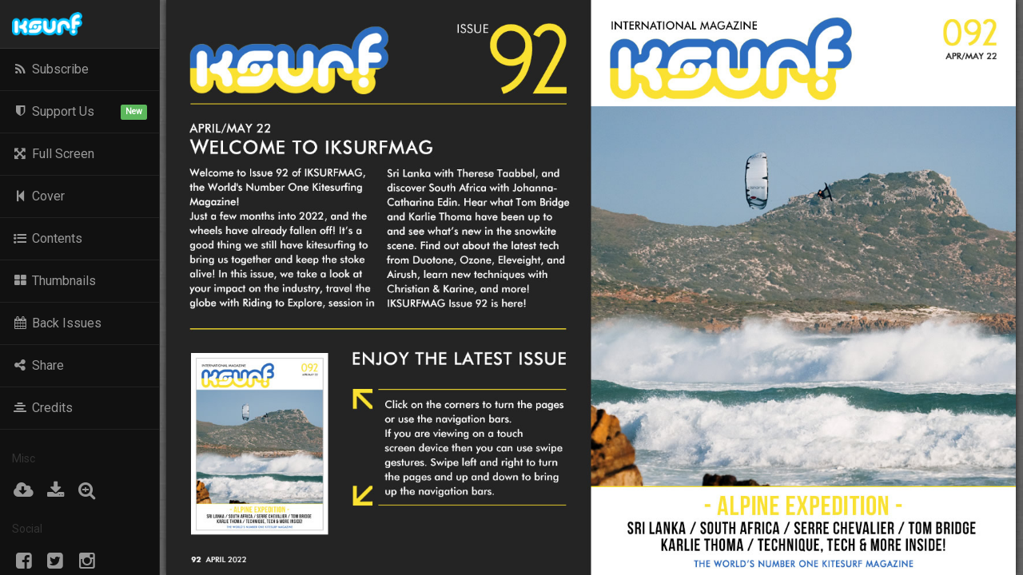

--- FILE ---
content_type: text/html; charset=UTF-8
request_url: https://www.iksurfmag.com/issue92/?Cover
body_size: 13048
content:
<!DOCTYPE html>
<html lang="en">
<head>

<meta charset="UTF-8" />
<meta name="viewport" content="width=device-width, minimum-scale=1, maximum-scale=1, user-scalable=no, minimal-ui" />
<meta name="apple-mobile-web-app-capable" content="yes" /> 
<link rel="apple-touch-icon" href="https://www.iksurfmag.com/android-chrome-192x192.png" />

<title>Issue 92 | Free Kitesurfing Magazine Online | IKSURFMAG</title>
<meta name="title" content="Issue 92 | Free Kitesurfing Magazine Online | IKSURFMAG" /> 
<meta name="description" content="Welcome to Issue 92 of the world's number one online Kitesurfing and Kiteboarding magazine! Just a few months into 2022, and the wheels have already fallen off! It’s a good thing we still have kitesurfing to bring us together and keep the stoke alive! In this issue, we take a look at your impact on the industry, travel the globe with Riding to Explore, session in Sri Lanka with Therese Taabbel, and discover South Africa with Johanna-Catharina Edin. Hear what Tom Bridge and Karlie Thoma have been up to and see what’s new in the snowkite scene. Find out about the latest tech from Duotone, Ozone, Eleveight, and Airush, learn new techniques with Christian & Karine, and more! IKSURFMAG Issue 92 is here!" />

<meta property="og:title" content="Issue 92 | Free Kitesurfing Magazine Online | IKSURFMAG"/>
<meta property="og:site_name" content="IKSURFMAG | Free Kitesurfing Magazine"/>
<meta property="og:image" content="https://www.iksurfmag.com/issue92/pages/IKSURF92_Cover.jpg"/>
<meta property="og:description" content="Welcome to Issue 92 of the world's number one online Kitesurfing and Kiteboarding magazine! Just a few months into 2022, and the wheels have already fallen off! It’s a good thing we still have kitesurfing to bring us together and keep the stoke alive! In this issue, we take a look at your impact on the industry, travel the globe with Riding to Explore, session in Sri Lanka with Therese Taabbel, and discover South Africa with Johanna-Catharina Edin. Hear what Tom Bridge and Karlie Thoma have been up to and see what’s new in the snowkite scene. Find out about the latest tech from Duotone, Ozone, Eleveight, and Airush, learn new techniques with Christian & Karine, and more! IKSURFMAG Issue 92 is here!" />
<meta property="og:url" content="https://www.iksurfmag.com/issue92/?Cover" />
<meta property="og:type" content="website" />
<meta property="fb:app_id" content="1657823221313401" />
<meta property="al:ios:url" content="iksurfmag://mag|issue_id:92" />
<meta property="al:ios:app_store_id" content="521813789" />
<meta property="al:ios:app_name" content="IKSURFMAG" />
<meta property="al:android:url" content="iksurfmag://mag|issue_id:92" />
<meta property="al:android:app_name" content="IKSURFMAG" />
<meta property="al:android:package" content="air.com.iksurfmag" />
<meta property="al:web:url" content="https://www.iksurfmag.com/issue92/?Cover" />
<meta name="thumbnail" content="https://www.iksurfmag.com/issue92/pages/IKSURF92_Cover.jpg" />
<meta name="thumbnail-no-wmk" content="https://www.iksurfmag.com/issue92/pages/IKSURF92_Cover.jpg" />
<meta name="theme-color" content="#00B0F9">

<script type="text/javascript">
version                 = "2.6.6";
siteURL                 = "https://www.iksurfmag.com";
blogURL                 = "https://www.iksurfmag.com";
wpTemplateURL           = "https://www.iksurfmag.com/wp-content/themes/v3";
wpAjaxURL               = "https://www.iksurfmag.com/wp-admin/admin-ajax.php";
magName                 = "IKSURFMAG";
originalBookWidth       = 1470;
originalBookHeight      = 995;
tracking                = 1;
issueId                 = 92;
currentIssueId          = 113;
contentsId              = 11;
isOnMobileApp           = 0;
reqSubModal             = 0;
reqSupporterModal       = 0;
reqSupporterCredModal   = 0;
fbUserName              = "iksurfmag"; 
twitterUserName         = "iksurfmag";
iosAppLink              = "http://itunes.apple.com/us/app/iksurfmag-free-kitesurfing/id521813789";
androidAppLink          = "https://play.google.com/store/apps/details?id=air.com.iksurfmag";
appDeepLink             = "iksurfmag://mag|issue_id:92";   
stripeAPIKey        = 'pk_live_Zpu9eLj5j6t2YcOlEF8F3O49';
stripeLogo          = 'https://www.iksurfmag.com/wp-content/themes/v3/img/iksurfmag_stripe_icon.png';
</script>

<script src="https://cdn.onesignal.com/sdks/OneSignalSDK.js" async></script>
<script>
if(typeof window.orientation === 'undefined') //only show on desktop, not on mobile
{
    var OneSignal = window.OneSignal || [];
    OneSignal.push(['init', {
        appId: '159d8262-4c12-11e5-b354-1f8e200b6b81',
        autoRegister: false,
        promptOptions: {
            slidedown: {
                enabled: false,
                autoPrompt: false,
                timeDelay: 20,
                pageViews: 3
            },
            siteName: 'Hey just one more step...',
            actionMessage: "We'd like to show you important notifications straight to your browser.",
            exampleNotificationTitle: 'Issue 113 is Out Now!',
            exampleNotificationMessage: "Rou opens the issue with a heartfelt editorial on how the magazine has evolved alongside the sport and why community support will help keep independent kite media alive. We honour the life and energy of Graham Howes, chase snowy peaks with Johann Civel, and follow Hannah Whiteley as she finds out if Hood River lives up to the hype. We go behind the scenes with Duotone’s Philipp Becker, rewind two decades with Aaron Hadlow, and dive into Andy Troy’s world through the lens of his most iconic shots. Plus, fresh gear tests, technique, and the latest movie picks to fuel your stoke. Dive in!", //need double to in case meta desc has It's etc...
            exampleNotificationCaption: 'You can unsubscribe anytime',
            acceptButtonText: 'ALLOW',
            cancelButtonText: 'NO THANKS'
        },
        notifyButton: {
            enable: false, /* Set to false to hide */
        }
    }]);
}
</script>

<link rel="image_src" href="https://www.iksurfmag.com/issue92/pages/IKSURF92_Cover.jpg" />
<link rel="canonical" href="https://www.iksurfmag.com/issue92/?Cover" />

<link href="https://fonts.googleapis.com/css?family=Roboto" rel="stylesheet" />
<link rel="stylesheet" href="/magcore/css/prestyles.min.css?2.6.6" />
<link rel="stylesheet" href="/magcore/css/styles.min.css?2.6.6" />

<style>
#generic_price_table .generic_content .generic_price_btn .btn{
border: 1px solid #00B0F9;
color: #00B0F9;
}
#generic_price_table .generic_content:hover .generic_price_btn .btn,
#generic_price_table .generic_content.active .generic_price_btn .btn{
background-color: #00B0F9;
}
#generic_price_table .generic_content.active .generic_head_price .generic_head_content .head_bg,
#generic_price_table .generic_content:hover .generic_head_price .generic_head_content .head_bg{
border-color: #00B0F9 rgba(0, 0, 0, 0) rgba(0, 0, 0, 0) #00B0F9;
}
</style>

<!-- HTML5 Shim and Respond.js IE8 support of HTML5 elements and media queries -->
<!-- WARNING: Respond.js doesn't work if you view the page via file:// -->
<!--[if lt IE 9]>
<script src="https://oss.maxcdn.com/libs/html5shiv/3.7.0/html5shiv.js"></script>
<script src="https://oss.maxcdn.com/libs/respond.js/1.3.0/respond.min.js"></script>
<![endif]-->

<script async src="https://www.googletagmanager.com/gtag/js?id=G-KC50B7MMF5"></script>
<script>
  window.dataLayer = window.dataLayer || [];
  function gtag(){dataLayer.push(arguments);}
  gtag('js', new Date());

  gtag('config', 'G-KC50B7MMF5', {
   'custom_map': {
     'dimension1': 'evCategory',
     'dimension2': 'evLabel'
   }
  });
</script>
</head>
	
<body>
<div class="mainLoader"><div class="content"><span>Loading...</span></div></div>

<div class="navbar navbar-inverse navbar-fixed-top" role="navigation">
    <div class="container-fluid">
        <div class="navbar-header">
          <button type="button" class="navbar-toggle" data-toggle="collapse" data-target=".navbar-collapse">
            <span class="sr-only">Toggle navigation</span>
            <span class="icon-bar"></span>
            <span class="icon-bar"></span>
            <span class="icon-bar"></span>
          </button>
                    <a class="navbar-brand showBackIssuesBtn"><img width="16" src="https://www.iksurfmag.com/android-chrome-96x96.png" alt="IKSURFMAG" /> <span>Issue 92</span></a>
          <a class="navbar-brand showSubModalBtn visible-xs"><i class="fa fa-plus-square"></i></a>
          <a class="navbar-brand helpTopNavBtn visible-xs" data-toggle="modal" data-target="#helpModal"><i class="fa fa-support"></i></a>
        </div>
        
        <div class="collapse navbar-collapse">
            <ul class="nav navbar-nav navbar-left">
                                <li class="toolTip" data-toggle="tooltip" data-placement="bottom" title="share"><a data-toggle="modal" data-target="#shareModal"><i class="fa fa-share-alt"></i> <span class="visible-xs">Share</span></a></li>
                                <li class="toolTip" data-toggle="tooltip" data-placement="bottom" title="Like us on Facebook"><a href="https://www.facebook.com/iksurfmag" target="_blank"><i class="fa fa-facebook"></i> <span class="visible-xs">Like us on Facebook</span></a></li>
                <li class="toolTip" data-toggle="tooltip" data-placement="bottom" title="Follow us on Twitter"><a href="https://twitter.com/iksurfmag" target="_blank"><i class="fa fa-twitter"></i> <span class="visible-xs">Follow us on Twitter</span></a></li>
                <li class="toolTip" data-toggle="tooltip" data-placement="bottom" title="Help"><a data-toggle="modal" data-target="#helpModal"><i class="fa fa-support"></i> <span class="visible-xs">Help</span></a></li>
            </ul>
            
            <ul class="nav navbar-nav navbar-right">
                <li class="toolTip" data-toggle="tooltip" data-placement="bottom" title="Zoom In"><a class="zoomInBtn"><i class="fa fa-search-plus"></i> <span class="visible-xs">Zoom In</span></a></li>
                                <li class="toolTip" data-toggle="tooltip" data-placement="bottom" title="Download PDF"><a class="downloadPDFBtn"><i class="fa fa-download"></i> <span class="visible-xs">Download PDF</span></a></li>
                                <li class="toolTip" data-toggle="tooltip" data-placement="bottom" title="Preload Pages"><a class="preloadAllPagesBtn" data-toggle="modal" data-target="#preloadPagesModal"><i class="fa fa-cloud-download"></i> <span class="visible-xs">Preload Pages</span></a></li>
                <li class="toolTip" data-toggle="tooltip" data-placement="bottom" title="Cover"><a class="goToBtn" page="0"><i class="fa fa-step-backward"></i> <span class="visible-xs">Cover</span></a></li>
                <li class="toolTip" data-toggle="tooltip" data-placement="bottom" title="Thumbs"><a class="showThumbsBtn"><i class="fa fa-th-large"></i> <span class="visible-xs">Thumbs</span></a></li>
                <li class="toolTip" data-toggle="tooltip" data-placement="bottom" title="Contents"><a class="showContentsBtn"><i class="fa fa-list-ul"></i> <span class="visible-xs">Contents</span></a></li>
                <li class="active"><a class="showSubModalBtn"><i class="fa fa-plus-square"></i> <span>Subscribe</span></a></li>
            </ul>
        </div><!--/.nav-collapse -->
    </div>
</div>

<div class="toggleSideSlideOutNavBtn">
    <i class="fa fa-chevron-right fa-fw"></i>
</div>
<div class="sideSlideOutNav">
    <a class="header" href="https://www.iksurfmag.com" target="_blank">
        <img src="https://www.iksurfmag.com/wp-content/themes/v3/img/iksurfmag_logo_small.png" />
    </a>
    <a class="showSubModalBtn"><i class="fa fa-rss fa-fw"></i> Subscribe</a>
            <a class="showSupporterModalBtn"><i class="fa fa-shield fa-fw"></i> Support Us <span class="label label-success">New</span></a>
        <a class="toggleFullScreenBtn"><i class="fa fa-arrows-alt fa-fw"></i> Full Screen</a>
    <a class="goToBtn" page="0"><i class="fa fa-step-backward fa-fw"></i> Cover</a>
    <a class="showContentsBtn"><i class="fa fa-list-ul fa-fw"></i> Contents</a>
    <a class="showThumbsBtn"><i class="fa fa-th-large fa-fw"></i> Thumbnails</a>
    <a class="showBackIssuesBtn"><i class="fa fa-calendar fa-fw"></i> Back Issues</a>
    <a data-toggle="modal" data-target="#shareModal"><i class="fa fa-share-alt fa-fw"></i> Share</a>
            <a class="showSupporterCreditsModalBtn"><i class="fa fa-align-center  fa-fw"></i> Credits</a>
        <div class="title">
        Misc
    </div>
    <div class="horz-btns">
        <div class="preloadAllPagesBtn" data-toggle="modal" data-target="#preloadPagesModal">
            <a class="horz-btn toolTip" data-toggle="tooltip" data-placement="top" title="Preload Pages">
                <i class="fa fa-cloud-download fa-fw"></i>
            </a>
        </div>
                    <a class="horz-btn downloadPDFBtn toolTip" data-toggle="tooltip" data-placement="top" title="Downlod PDF">
                <i class="fa fa-download fa-fw"></i>
            </a>
                <a class="horz-btn zoomInBtn toolTip" data-toggle="tooltip" data-placement="top" title="Zoom In">
            <i class="fa fa-search-plus fa-fw"></i>
        </a>
    </div>
    <div class="title">
        Social
    </div>
    <div class="horz-btns">
        <a class="horz-btn" href="https://www.facebook.com/iksurfmag/" target="_blank"><i class="fa fa-facebook-square fa-fw"></i></a>
        <a class="horz-btn" href="https://twitter.com/iksurfmag" target="_blank"><i class="fa fa-twitter-square fa-fw"></i></a>
        <a class="horz-btn" href="https://www.instagram.com/iksurfmag/" target="_blank"><i class="fa fa-instagram fa-fw"></i></a>
    </div>
    <div class="title">
        Get the App!
    </div>
    <a class="app-link" href="http://itunes.apple.com/us/app/iksurfmag-free-kitesurfing/id521813789" target="_blank">
        <img src="https://www.iksurfmag.com/wp-content/themes/v3/img/ios-app-store-badge.png" />
    </a>
    <a class="app-link" href="https://play.google.com/store/apps/details?id=air.com.iksurfmag" target="_blank">
        <img src="https://www.iksurfmag.com/wp-content/themes/v3/img/google-play-badge.png" />
    </a>
</div>

<div id="magazineContainer">
    
    <div class="sideNavBar left">
        <div class="sideBtn prevBtn" title="Previous Page"><span><i class="fa fa-arrow-left fa-2x"></i></span></div>
        <div class="sideBtn readBtn" title="Read"><span><i class="fa fa-file-text fa-2x"></i></span></div>
        <div class="sideBtn toggleNavBarsBtn" title="Show/Hide Nav Bars"><span><i class="fa fa-bars fa-2x"></i></span></div>
        <div class="sideBtn zoomInBtn" title="Zoom In"><span><i class="fa fa-search-plus fa-2x"></i></span></div>
    </div>

    <div class="sideNavBar right">
        <div class="sideBtn nextBtn" title="Next Page"><span><i class="fa fa-arrow-right fa-2x animation-swoosh"></i></span></div>
        <div class="sideBtn showThumbsBtn" title="Thumbs"><span><i class="fa fa-th-large fa-2x"></i></span></div>
        <div class="sideBtn showContentsBtn" title="Contents"><span><i class="fa fa-list-ul fa-2x"></i></span></div>
    </div>
    
    <div class="subNavBar top">
        <div class="subBtn zoomInBtn" title="Zoom In"><span><i class="fa fa-search-plus fa-2x"></i></span></div>
        <div class="subBtn showThumbsBtn" title="Thumbs"><span><i class="fa fa-th-large fa-2x"></i></span></div>
        <div class="subBtn showContentsBtn" title="Contents"><span><i class="fa fa-list-ul fa-2x"></i></span></div>
    </div>
    
    <div class="subNavBar bottom">
        <div class="subBtn prevBtn" title="Prev Page"><span><i class="fa fa-arrow-left fa-2x"></i></span></div>
        <div class="subBtn readBtn" title="Read"><span><i class="fa fa-file-text fa-2x"></i></span></div>
        <div class="subBtn nextBtn" title="Next Page"><span><i class="fa fa-arrow-right fa-2x animation-swoosh"></i></span></div>
    </div>
    
    <div class="clickCorner top right nextBtn"><img src="/magcore/images/ie.png" alt="Prev" class="iePad" /></div>
    <div class="clickCorner bottom right nextBtn"><img src="/magcore/images/ie.png" alt="Prev" class="iePad" /></div>
    <div class="clickCorner top left prevBtn"><img src="/magcore/images/ie.png" alt="Next" class="iePad" /></div>
    <div class="clickCorner bottom left prevBtn"><img src="/magcore/images/ie.png" alt="Next" class="iePad" /></div>

<ul id="magazine">
	
    <li src="pages/IKSURF92_Cover_DPS.php"></li>
    
    <li src="c82a22098d5133b18bfb64b60b66048d/Duotone_DPS_92.php"></li>
    <li src="c82a22098d5133b18bfb64b60b66048d/F-One_DPS_92.php"></li>
	<li src="c82a22098d5133b18bfb64b60b66048d/Cabrinha_DPS_92.php"></li>
    <li src="c82a22098d5133b18bfb64b60b66048d/Corekites_DPS_92.php"></li>
    <li src="c82a22098d5133b18bfb64b60b66048d/Slingshot_DPS_92.php"></li>
   
    <li src="pages/IKSURF92_Contents_1-2.php"></li>
    
    <li src="pages/IKSURF92_Masthead_1-2.php"></li>
    
    <li src="pages/IKSURF92_competition_1-2.php"></li>
    
    <li src="c82a22098d5133b18bfb64b60b66048d/NorthKiteboarding_DPS_92.php"></li>
    <li src="c82a22098d5133b18bfb64b60b66048d/FacePlant_DPS_92.php"></li>
    
    <li src="pages/IKSURF92_Editorial_1-2.php"></li>
    
    <li src="c82a22098d5133b18bfb64b60b66048d/Ozone_DPS_92.php"></li>
    
    <li src="pages/IKSURF92_Take-Your-Pick_1-2.php"></li>
    <li src="pages/IKSURF92_Take-Your-Pick_3-4.php"></li>
    <li src="c82a22098d5133b18bfb64b60b66048d/Airush_DPS_92.php"></li>
    <li src="pages/IKSURF92_Take-Your-Pick_5-6.php"></li>
    <li src="pages/IKSURF92_Take-Your-Pick_7-8.php"></li>
    <li src="c82a22098d5133b18bfb64b60b66048d/Naish_DPS_92.php"></li>
    <li src="pages/IKSURF92_Take-Your-Pick_9-10.php"></li>
    <li src="pages/IKSURF92_Take-Your-Pick_11-12.php"></li>
    <li src="c82a22098d5133b18bfb64b60b66048d/RideEngine_DPS_92.php"></li>
    <li src="pages/IKSURF92_Take-Your-Pick_13-14.php"></li>
    <li src="pages/IKSURF92_Take-Your-Pick_15-16.php"></li>
    
    <li src="c82a22098d5133b18bfb64b60b66048d/Flysurfer_DPS_92.php"></li>
    
    <li src="pages/IKSURF92_Riding-to-Explore_1-2.php"></li>
    <li src="pages/IKSURF92_Riding-to-Explore_3-4.php"></li>
    <li src="pages/IKSURF92_Riding-to-Explore_5-6.php"></li>
    <li src="pages/IKSURF92_Riding-to-Explore_7.php" src2="c82a22098d5133b18bfb64b60b66048d/Prolimit_92.php"></li>
    <li src="pages/IKSURF92_Riding-to-Explore_8-9.php"></li>
    <li src="pages/IKSURF92_Riding-to-Explore_10-11.php"></li>
    <li src="pages/IKSURF92_Riding-to-Explore_12.php" src2="c82a22098d5133b18bfb64b60b66048d/Duotone2_92.php"></li>
    <li src="pages/IKSURF92_Riding-to-Explore_13-14.php"></li>
    <li src="pages/IKSURF92_Riding-to-Explore_15-16.php"></li>
    <li src="c82a22098d5133b18bfb64b60b66048d/Eleveight_DPS_92.php"></li>
    <li src="pages/IKSURF92_Riding-to-Explore_17-18.php"></li>
    <li src="pages/IKSURF92_Riding-to-Explore_19-20.php"></li>
    <li src="c82a22098d5133b18bfb64b60b66048d/Mystic_DPS_92.php"></li>
    <li src="pages/IKSURF92_Riding-to-Explore_21-22.php"></li>
    
    <li src="c82a22098d5133b18bfb64b60b66048d/CrazyFly_DPS_92.php"></li>
    
    <li src="pages/IKSURF92_Tech-Focus1_Duotone_1-2.php"></li>
    <li src="pages/IKSURF92_Tech-Focus1_Duotone_3-4.php"></li>
    <li src="c82a22098d5133b18bfb64b60b66048d/Manera_DPS_92.php"></li>
    <li src="pages/IKSURF92_Tech-Focus1_Duotone_5-6.php"></li>
    <li src="pages/IKSURF92_Tech-Focus1_Duotone_7-8.php"></li>
    <li src="pages/IKSURF92_Tech-Focus1_Duotone_9-10.php"></li>
    <li src="pages/IKSURF92_Tech-Focus1_Duotone_11-12.php"></li>
    <li src="pages/IKSURF92_Tech-Focus1_Duotone_13-14.php"></li>
    
    <li src="pages/IKSURF92_Tech-Focus2_Eleveight_1-2.php"></li>
    <li src="pages/IKSURF92_Tech-Focus2_Eleveight_3-4.php"></li>
    
    <li src="pages/IKSURF92_Tech-Focus3_Ozone_1-2.php"></li>
    <li src="pages/IKSURF92_Tech-Focus3_Ozone_3-4.php"></li>
    <li src="pages/IKSURF92_Tech-Focus3_Ozone_5.php" src2="c82a22098d5133b18bfb64b60b66048d/ION_92.php"></li>
    <li src="pages/IKSURF92_Tech-Focus3_Ozone_6-7.php"></li>
    
    <li src="pages/IKSURF92_Tech-Focus4_Airush_1-2.php"></li>
    <li src="pages/IKSURF92_Tech-Focus4_Airush_3-4.php"></li>
    <li src="pages/IKSURF92_Tech-Focus4_Airush_5.php" src2="c82a22098d5133b18bfb64b60b66048d/Subscribe_92.php"></li>
    <li src="pages/IKSURF92_Tech-Focus4_Airush_6-7.php"></li>
    
    <li src="c82a22098d5133b18bfb64b60b66048d/Shinn_DPS_92.php"></li>
    
    <li src="pages/IKSURF92_Insight_1-2.php"></li>
	<li src="pages/IKSURF92_Insight_3-4.php"></li>
	<li src="pages/IKSURF92_Insight_5.php" src2="c82a22098d5133b18bfb64b60b66048d/Ginkites_92.php"></li>
	<li src="pages/IKSURF92_Insight_6-7.php"></li>
	<li src="pages/IKSURF92_Insight_8.php" src2="c82a22098d5133b18bfb64b60b66048d/HarlemKitesurfing_92.php"></li>
	<li src="pages/IKSURF92_Insight_9-10.php"></li>
	<li src="pages/IKSURF92_Insight_11.php" src2="c82a22098d5133b18bfb64b60b66048d/Nobile_92.php"></li>
	<li src="pages/IKSURF92_Insight_12-13.php"></li>
     
    <li src="pages/IKSURF92_Winds-of-Change_1-2.php"></li>
    <li src="pages/IKSURF92_Winds-of-Change_3-4.php"></li>
    <li src="c82a22098d5133b18bfb64b60b66048d/WCKA_DPS_92.php"></li>
    <li src="pages/IKSURF92_Winds-of-Change_5-6.php"></li>
    <li src="pages/IKSURF92_Winds-of-Change_7-8.php"></li>
    <li src="pages/IKSURF92_Winds-of-Change_9-10.php"></li>
    <li src="pages/IKSURF92_Winds-of-Change_11.php" src2="c82a22098d5133b18bfb64b60b66048d/Lieuwe_92.php"></li>
    <li src="pages/IKSURF92_Winds-of-Change_12-13.php"></li>
    <li src="pages/IKSURF92_Winds-of-Change_14-15.php"></li>
    
    <li src="c82a22098d5133b18bfb64b60b66048d/SUPTONICMAG_DPS_92.php"></li>
    
    <li src="pages/IKSURF92_Technique_1-2.php"></li>
    <li src="pages/IKSURF92_Technique_3-4.php"></li>
    <li src="pages/IKSURF92_Technique_5-6.php"></li>
    <li src="pages/IKSURF92_Technique_7-8.php"></li>
    <li src="pages/IKSURF92_Technique_9-10.php"></li>
    <li src="pages/IKSURF92_Technique_11-12.php"></li>
    <li src="pages/IKSURF92_Technique_13-14.php"></li>
    <li src="pages/IKSURF92_Technique_15.php" src2="c82a22098d5133b18bfb64b60b66048d/Kitelement_92.php"></li>
    <li src="pages/IKSURF92_Technique_16-17.php"></li>
    <li src="pages/IKSURF92_Technique_18-19.php"></li>
    <li src="pages/IKSURF92_Technique_20-21.php"></li>
    
    <li src="c82a22098d5133b18bfb64b60b66048d/IKSURFMAGTravelGuides_DPS_92.php"></li>
    
    <li src="pages/IKSURF92_On-the-fly_1-2.php"></li>
    <li src="pages/IKSURF92_On-the-fly_3-4.php"></li>
    <li src="pages/IKSURF92_On-the-fly_5-6.php"></li>
    <li src="pages/IKSURF92_On-the-fly_7-8.php"></li>
    <li src="pages/IKSURF92_On-the-fly_9-10.php"></li>
    <li src="pages/IKSURF92_On-the-fly_11-12.php"></li>
    <li src="pages/IKSURF92_On-the-fly_13-14.php"></li>
    <li src="pages/IKSURF92_On-the-fly_15-16.php"></li>
    <li src="pages/IKSURF92_On-the-fly_17-18.php"></li>
    <li src="pages/IKSURF92_On-the-fly_19-20.php"></li>
    <li src="pages/IKSURF92_On-the-fly_21-22.php"></li>
    <li src="pages/IKSURF92_On-the-fly_23-24.php"></li>
    
    <li src="pages/IKSURF92_New-Perspectives_1-2.php"></li>
    <li src="pages/IKSURF92_New-Perspectives_3-4.php"></li>
    <li src="pages/IKSURF92_New-Perspectives_5-6.php"></li>
    <li src="pages/IKSURF92_New-Perspectives_7.php" src2="c82a22098d5133b18bfb64b60b66048d/Mobileapps_92.php"></li>
    <li src="pages/IKSURF92_New-Perspectives_8-9.php"></li>
    <li src="pages/IKSURF92_New-Perspectives_10-11.php"></li>
    <li src="pages/IKSURF92_New-Perspectives_12-13.php"></li>
    
    <li src="c82a22098d5133b18bfb64b60b66048d/IKSURFMAGSupporter_DPS_92.php"></li>
    
    <li src="pages/IKSURF92_Test_1-2.php"></li>
    <li src="pages/IKSURF92_Test_3-4.php"></li>
    <li src="pages/IKSURF92_Test_5-6.php"></li>
    <li src="pages/IKSURF92_Test_7-8.php"></li>
    <li src="pages/IKSURF92_Test_9-10.php"></li>
    <li src="pages/IKSURF92_Test_11-12.php"></li>
    <li src="pages/IKSURF92_Test_13-14.php"></li>
    
    <li src="c82a22098d5133b18bfb64b60b66048d/IKSURFMAGT-Shirt_92.php"></li>
    
    <li src="pages/IKSURF92_lightroom_1-2.php"></li>
    <li src="pages/IKSURF92_lightroom_3-4.php"></li>
    <li src="pages/IKSURF92_lightroom_5-6.php"></li>
    <li src="pages/IKSURF92_lightroom_7-8.php"></li>
    <li src="pages/IKSURF92_lightroom_9-10.php"></li>
    <li src="pages/IKSURF92_lightroom_11-12.php"></li>
    <li src="pages/IKSURF92_lightroom_13-14.php"></li>
    <li src="pages/IKSURF92_lightroom_15-16.php"></li>
    <li src="pages/IKSURF92_lightroom_17-18.php"></li>
    <li src="pages/IKSURF92_lightroom_19-20.php"></li>
    
    <li src="pages/IKSURF92_The-Interview_1-2.php"></li>
    <li src="pages/IKSURF92_The-Interview_3-4.php"></li>
    <li src="pages/IKSURF92_The-Interview_5-6.php"></li>
    <li src="pages/IKSURF92_The-Interview_7-8.php"></li>
    <li src="pages/IKSURF92_The-Interview_9-10.php"></li>
    <li src="pages/IKSURF92_The-Interview_11-12.php"></li>
    
    <li src="pages/IKSURF92_Masters-of-Snow_1-2.php"></li>
    <li src="pages/IKSURF92_Masters-of-Snow_3-4.php"></li>
    <li src="pages/IKSURF92_Masters-of-Snow_5-6.php"></li>
    <li src="pages/IKSURF92_Masters-of-Snow_7-8.php"></li>
    <li src="pages/IKSURF92_Masters-of-Snow_9-10.php"></li>
    <li src="pages/IKSURF92_Masters-of-Snow_11-12.php"></li>
    <li src="pages/IKSURF92_Masters-of-Snow_13-14.php"></li>
    
 	<li src="pages/IKSURF92_movie-night_1-2.php"></li>
    
    <li src="pages/IKSURF92_Subscribe_1-2.php"></li>
</ul>

</div>

<div class="navbar navbar-inverse navbar-fixed-bottom" role="navigation">
    <div class="container-fluid">
        <ul class="nav navbar-nav navbar-left bottomLeftBtns">
            <li class="toolTip" data-toggle="tooltip" data-placement="top" title="Cover"><a class="goToBtn" page="0"><i class="fa fa fa-step-backward"></i></a></li>
            <li class="toolTip hidden-xs" data-toggle="tooltip" data-placement="top" title="Previous Page"><a class="prevBtn"><i class="fa fa-backward"></i></a></li>
            <li class="toolTip" data-toggle="tooltip" data-placement="top" title="Start Slideshow"><a class="playBtn" data-status="paused"><i class="fa fa-play"></i></a></li>
            <li class="toolTip hidden-xs" data-toggle="tooltip" data-placement="top" title="Next Page"><a class="nextBtn"><i class="fa fa-forward"></i></a></li>
        </ul>
        
        <div class="currentPageNo">000</div>
        <div class="sliderContainer">
            <div class="slider"></div>
        </div>
        <div class="totalPagesNo">000</div>
    </div>
</div>

<div class="blockCloseBtn zoomOutNavBtn btn btn-warning btn-block squareBorder"><i class="fa fa-search-minus"></i> Zoom Out</div>
<div class="blockCloseBtn top stopSlideShowBtn btn btn-warning btn-block squareBorder"><i class="fa fa-times"></i> Stop Slideshow</div>

<div class="blockCloseBtn hideThumbsBtn btn btn-warning btn-block squareBorder noMargin"><i class="fa fa-times"></i> Close Thumbs</div>
<div class="scrollOverlay thumbContainer">
    <div class="thumbContent"></div>
</div>

<div class="blockCloseBtn hideContentsBtn btn btn-warning btn-block squareBorder"><i class="fa fa-times"></i> Close Contents</div>
<div class="scrollOverlay contentsContainer">
    <div class="contentsContent"></div>
</div>

<div class="blockCloseBtn hideBackIssuesBtn btn btn-warning btn-block squareBorder"><i class="fa fa-times"></i> Close Back Issues</div>
<div class="scrollOverlay backIssuesContainer">
    <div class="backIssuesContent"></div>
</div>

<div class="blockCloseBtn hidePlainTextBtn btn btn-warning btn-block squareBorder"><i class="fa fa-times"></i> Close | <span class="title"></span></div>
<div class="scrollOverlay plainTextContainer">
    <div class="plainTextContent"></div>
</div>

<div class="modal fade" id="shareModal" tabindex="-1" role="dialog" aria-hidden="true">
    <div class="modal-dialog">
        <div class="modal-content">
        <div class="modal-header">
            <button type="button" class="close" data-dismiss="modal" aria-hidden="true"><i class="fa fa-times"></i></button>
            <h4 class="modal-title">Share Issue 92</h4>
        </div>
        <div class="modal-body">
            <div class="form-group">
                <label for="shareIssueLink">Front Cover</label>
                <div class="input-group">
                    <span class="input-group-btn">
                        <button type="submit" class="btn btn-default"><i class="fa fa-link"></i></button>
                    </span>
                    <input onclick="this.select()" type="input" class="form-control" id="shareIssueLink" readonly="readonly" value="https://www.iksurfmag.com/issue92/?Cover">
                </div>
            </div>
            <div class="form-group">
                <label for="shareCurrentPagelink">Current Page</label>
                <div class="input-group">
                    <span class="input-group-btn">
                        <button type="submit" class="btn btn-default"><i class="fa fa-link"></i></button>
                    </span>
                    <input onclick="this.select()" type="input" class="form-control" id="shareCurrentPagelink" readonly="readonly" />
                </div>
            </div>
            <div class="form-group">
                <label>Social</label>
                <div class="btn-group btn-group-justified">
                    <div class="btn-group">
                        <a href="" class="btn fb-color-bg text-white shareBtn" id="shareFB"><i class="fa fa-facebook fa-fw"></i> Facebook</a>
                    </div>
                    <div class="btn-group">
                        <a href="" class="btn tw-color-bg text-white shareBtn" id="shareTW"><i class="fa fa-twitter fa-fw"></i> Twitter</a>
                    </div>
                    <div class="btn-group">
                        <a href="" class="btn btn-default" id="shareEM"><i class="fa fa-envelope fa-fw"></i> Email</a>
                    </div>
                </div>
            </div>
        </div>
        <div class="modal-footer">
            <button type="button" class="btn btn-primary" data-dismiss="modal">Close</button>
        </div>
        </div>
    </div>
</div>

<div class="modal fade in" id="preloadPagesModal" tabindex="-1" role="dialog" aria-hidden="true">
    <div class="modal-dialog modal-sm">
        <div class="modal-content">
        <div class="modal-header">
            <button type="button" class="close" data-dismiss="modal" aria-hidden="true"><i class="fa fa-times"></i></button>
            <h4 class="modal-title">Preload All Pages</h4>
        </div>
        <div class="modal-body">
            Preload all pages so you don't have to wait for each page to load.<br /><br />
            This will download <strong>115.29MB</strong> of data. 
            <div class="progress progress-striped active preloadPagesProgress">
                <div class="progress-bar progress-bar-success"  role="progressbar" aria-valuenow="1" aria-valuemin="0" aria-valuemax="100" style="width: 1%">
                    1%
                </div>
            </div>
        </div>
        <div class="modal-footer">
            <button type="button" class="btn btn-primary btn-block preloadPagesBtn">Start</button>
        </div>
        </div>
    </div>
</div>

<div class="modal fade" id="pdfModal" tabindex="-1" role="dialog" aria-hidden="true">
    <div class="modal-dialog modal-sm">
        <div class="modal-content">
        <div class="modal-header">
            <button type="button" class="close" data-dismiss="modal" aria-hidden="true"><i class="fa fa-times"></i></button>
            <h4 class="modal-title">Issue 92 <small><span class="pdfFileSize"></span>MB</small></h4>
        </div>
        <div class="modal-body">
            This is a limited version of the magazine, videos and extra text dialogs will not work.
        </div>
        <div class="modal-footer">
            <a href="" target="_blank" class="btn btn-primary btn-block pdfLink"><i class="fa fa-download"></i> Download PDF</a>
        </div>
        </div>
    </div>
</div>

<div class="modal fade" id="tipsModal" tabindex="-1" role="dialog" aria-hidden="true">
    <div class="modal-dialog modal-sm">
        <div class="modal-content">
        <div class="modal-header">
            <button type="button" class="close" data-dismiss="modal" aria-hidden="true"><i class="fa fa-times"></i></button>
            <h4 class="modal-title"><i class="fa fa-info-circle"></i> Tip</h4>
        </div>
        <div class="modal-body"></div>
        <div class="modal-footer">
            <button type="button" class="btn btn-primary btn-block" data-dismiss="modal">Ok, Got it!</button>
        </div>
        </div>
    </div>
</div>

<div class="modal fade" id="subscribeModal" tabindex="-1" role="dialog" aria-hidden="true">
    <div class="modal-dialog">
        <div class="modal-content">
        <div class="modal-header">
            <button type="button" class="close closeSubDialog" data-dismiss="modal" aria-hidden="true"><i class="fa fa-times"></i></button>
            <h4 class="modal-title">Subscribe and Win Prizes</h4>
        </div>
        <div class="modal-body">
            
            <ul class="nav nav-tabs">
                <li class="active">
                    <a data-toggle="tab" href="#subTab">Subscribe</a>
                </li>
                <li>
                    <a data-toggle="tab" href="#winnersTab">Winners</a>
                </li>
            </ul>
            
            <div class="tab-content">
                <div id="subTab" class="tab-pane fade in active">
                    <div class="row">  
                        <div class="col-sm-5">
                            <img class="marginBtm prizeImg" src="https://www.iksurfmag.com/images/IKSURF113_competition_banner_mobile.jpg" alt="Xenon Elixir Twin Tip & T-Shirt" />
                        </div>
                        <div class="col-sm-7">
                            <p>Win a <strong>Xenon Elixir Twin Tip & T-Shirt</strong> this issue in our <strong>FREE</strong> subscriber prize draw.</p>
                            <p>By subscribing you will not only be first to read the magazine but automatically entered into the prize draw every issue!</p>
                            <p>So sign up and get the best online kitesurfing magazine in the world for <strong>FREE</strong> and win prizes!</p>
                            <p class="text-info"><em>We will never spam you and only email about new issues or important IKSURFMAG news.</em></p>
                            <div class="alert alert-info" id="countdownContainer">
                                <h5>Prize Draw Closes In</h5>	
                                <div data-end-time="February 1, 2026 00:00:00" id="countdown"></div>
                            </div>
                        </div>
                    </div>
                    <div class="row">
                        <div class="col-sm-5">
                            <input type="text" class="form-control subFirstName" placeholder="First Name..." />
                        </div>
                        <div class="col-sm-7">
                            <input type="email" class="form-control subEmail" placeholder="Email..." />
                        </div>
                    </div>
                    <div class="dialogResponse"></div>
                </div>
                <div id="winnersTab" class="tab-pane fade in">
                                                            <div class="row marginBtmLg">
            		<div class="col-xs-4">
                            <img data-original="/images/IKSURF108_competition_thumb.jpg" src="/magcore/images/unveil_dps.jpg" width="100%" class="lazy" />
                        </div>
                        <div class="col-xs-8">
                            <h4 class="text-primary noMargin marginBtm">T-Shirt and Hoodie</h4>
                            <h5>Issue 112 <small>Wed 5th Nov 2025</small></h5>
                            <p>Winner: <span class="text-muted">Simon</span></p>
                        </div>
                    </div>
            	                    <div class="row marginBtmLg">
            		<div class="col-xs-4">
                            <img data-original="/images/IKSURF108_competition_thumb.jpg" src="/magcore/images/unveil_dps.jpg" width="100%" class="lazy" />
                        </div>
                        <div class="col-xs-8">
                            <h4 class="text-primary noMargin marginBtm">T-Shirt and Hoodie</h4>
                            <h5>Issue 111 <small>Fri 22nd Aug 2025</small></h5>
                            <p>Winner: <span class="text-muted">Sunny</span></p>
                        </div>
                    </div>
            	                    <div class="row marginBtmLg">
            		<div class="col-xs-4">
                            <img data-original="/images/IKSURF110_competition_banner_mobile.jpg" src="/magcore/images/unveil_dps.jpg" width="100%" class="lazy" />
                        </div>
                        <div class="col-xs-8">
                            <h4 class="text-primary noMargin marginBtm">Ride Engine Air Box Electric Pump</h4>
                            <h5>Issue 110 <small>Wed 25th Jun 2025</small></h5>
                            <p>Winner: <span class="text-muted">Bret</span></p>
                        </div>
                    </div>
            	                    <div class="row marginBtmLg">
            		<div class="col-xs-4">
                            <img data-original="/images/IKSURF108_competition_thumb.jpg" src="/magcore/images/unveil_dps.jpg" width="100%" class="lazy" />
                        </div>
                        <div class="col-xs-8">
                            <h4 class="text-primary noMargin marginBtm">T-Shirt and Hoodie</h4>
                            <h5>Issue 109 <small>Wed 16th Apr 2025</small></h5>
                            <p>Winner: <span class="text-muted">Eric</span></p>
                        </div>
                    </div>
            	                    <div class="row marginBtmLg">
            		<div class="col-xs-4">
                            <img data-original="/images/IKSURF108_competition_thumb.jpg" src="/magcore/images/unveil_dps.jpg" width="100%" class="lazy" />
                        </div>
                        <div class="col-xs-8">
                            <h4 class="text-primary noMargin marginBtm">T-Shirt and Hoodie</h4>
                            <h5>Issue 108 <small>Thu 13th Feb 2025</small></h5>
                            <p>Winner: <span class="text-muted">Onyx</span></p>
                        </div>
                    </div>
            	                    <div class="row marginBtmLg">
            		<div class="col-xs-4">
                            <img data-original="/images/IKSURF107_competition_banner_mobile.jpg" src="/magcore/images/unveil_dps.jpg" width="100%" class="lazy" />
                        </div>
                        <div class="col-xs-8">
                            <h4 class="text-primary noMargin marginBtm">€100 Voucher for Duotone Apparel</h4>
                            <h5>Issue 107 <small>Tue 17th Dec 2024</small></h5>
                            <p>Winner: <span class="text-muted">Lane</span></p>
                        </div>
                    </div>
            	                    <div class="row marginBtmLg">
            		<div class="col-xs-4">
                            <img data-original="/images/IKSURF106_competition_banner_mobile.jpg" src="/magcore/images/unveil_dps.jpg" width="100%" class="lazy" />
                        </div>
                        <div class="col-xs-8">
                            <h4 class="text-primary noMargin marginBtm">A Pair of Naish Apex Bindings</h4>
                            <h5>Issue 106 <small>Fri 4th Oct 2024</small></h5>
                            <p>Winner: <span class="text-muted">Neil</span></p>
                        </div>
                    </div>
            	                    <div class="row marginBtmLg">
            		<div class="col-xs-4">
                            <img data-original="/images/IKSURF105_competition_thumb.jpg" src="/magcore/images/unveil_dps.jpg" width="100%" class="lazy" />
                        </div>
                        <div class="col-xs-8">
                            <h4 class="text-primary noMargin marginBtm">Majestic X Harness</h4>
                            <h5>Issue 105 <small>Fri 30th Aug 2024</small></h5>
                            <p>Winner: <span class="text-muted">Nickolas</span></p>
                        </div>
                    </div>
            	                    <div class="row marginBtmLg">
            		<div class="col-xs-4">
                            <img data-original="/images/IKSURF104_competition_thumb.jpg" src="/magcore/images/unveil_dps.jpg" width="100%" class="lazy" />
                        </div>
                        <div class="col-xs-8">
                            <h4 class="text-primary noMargin marginBtm">Flysurfer Era</h4>
                            <h5>Issue 104 <small>Tue 25th Jun 2024</small></h5>
                            <p>Winner: <span class="text-muted">Geoffrey</span></p>
                        </div>
                    </div>
            	                    <div class="row marginBtmLg">
            		<div class="col-xs-4">
                            <img data-original="/images/IKSURF103_competition_thumb.jpg" src="/magcore/images/unveil_dps.jpg" width="100%" class="lazy" />
                        </div>
                        <div class="col-xs-8">
                            <h4 class="text-primary noMargin marginBtm">Riot Curv Harness from ION</h4>
                            <h5>Issue 103 <small>Mon 10th Jun 2024</small></h5>
                            <p>Winner: <span class="text-muted">Hristo</span></p>
                        </div>
                    </div>
            	                    <div class="row marginBtmLg">
            		<div class="col-xs-4">
                            <img data-original="/images/IKSURF102_competition_thumb.jpg" src="/magcore/images/unveil_dps.jpg" width="100%" class="lazy" />
                        </div>
                        <div class="col-xs-8">
                            <h4 class="text-primary noMargin marginBtm">Woo 4.0, Surfr. Board Mount, Faceplant Sunglasses, GoPro Mount Combo, Boomtag NFC and more...</h4>
                            <h5>Issue 102 <small>Mon 19th Feb 2024</small></h5>
                            <p>Winner: <span class="text-muted">John</span></p>
                        </div>
                    </div>
            	                    <div class="row marginBtmLg">
            		<div class="col-xs-4">
                            <img data-original="/images/IKSURF101_competition_thumb.jpg" src="/magcore/images/unveil_dps.jpg" width="100%" class="lazy" />
                        </div>
                        <div class="col-xs-8">
                            <h4 class="text-primary noMargin marginBtm">Custom Designed Ozone Twin Tip</h4>
                            <h5>Issue 101 <small>Thu 14th Dec 2023</small></h5>
                            <p>Winner: <span class="text-muted">Frank</span></p>
                        </div>
                    </div>
            	                    <div class="row marginBtmLg">
            		<div class="col-xs-4">
                            <img data-original="/images/comp_100.jpg" src="/magcore/images/unveil_dps.jpg" width="100%" class="lazy" />
                        </div>
                        <div class="col-xs-8">
                            <h4 class="text-primary noMargin marginBtm">Commander Twin Tip by Eleveight, CORE's all-new Link harness, or an ultra-light board bag from Prolimit</h4>
                            <h5>Issue 100 <small>Fri 13th Oct 2023</small></h5>
                            <p>Winner: <span class="text-muted">Jacob, John, Nic</span></p>
                        </div>
                    </div>
            	                    <div class="row marginBtmLg">
            		<div class="col-xs-4">
                            <img data-original="/images/IKSURF99_competition_thumb.jpg" src="/magcore/images/unveil_dps.jpg" width="100%" class="lazy" />
                        </div>
                        <div class="col-xs-8">
                            <h4 class="text-primary noMargin marginBtm">Rival Harness by ION</h4>
                            <h5>Issue 99 <small>Mon 14th Aug 2023</small></h5>
                            <p>Winner: <span class="text-muted">Mike</span></p>
                        </div>
                    </div>
            	                    <div class="row marginBtmLg">
            		<div class="col-xs-4">
                            <img data-original="/images/IKSURF98_competition_thumb.jpg" src="/magcore/images/unveil_dps.jpg" width="100%" class="lazy" />
                        </div>
                        <div class="col-xs-8">
                            <h4 class="text-primary noMargin marginBtm">Set of Quobba Fins</h4>
                            <h5>Issue 98 <small>Wed 7th Jun 2023</small></h5>
                            <p>Winner: <span class="text-muted">Bruno</span></p>
                        </div>
                    </div>
            	                    <div class="row marginBtmLg">
            		<div class="col-xs-4">
                            <img data-original="/images/IKSURF97_competition_thumb.jpg" src="/magcore/images/unveil_dps.jpg" width="100%" class="lazy" />
                        </div>
                        <div class="col-xs-8">
                            <h4 class="text-primary noMargin marginBtm">Duotone Select Twin Tip</h4>
                            <h5>Issue 97 <small>Thu 13th Apr 2023</small></h5>
                            <p>Winner: <span class="text-muted">Xavier</span></p>
                        </div>
                    </div>
            	                    <div class="row marginBtmLg">
            		<div class="col-xs-4">
                            <img data-original="/images/IKSURF96_competition_thumb.jpg" src="/magcore/images/unveil_dps.jpg" width="100%" class="lazy" />
                        </div>
                        <div class="col-xs-8">
                            <h4 class="text-primary noMargin marginBtm">Ride Engine Technical Changing Robe</h4>
                            <h5>Issue 96 <small>Wed 8th Feb 2023</small></h5>
                            <p>Winner: <span class="text-muted">Dan</span></p>
                        </div>
                    </div>
            	                    <div class="row marginBtmLg">
            		<div class="col-xs-4">
                            <img data-original="/images/IKSURF95_competition_banner_mobile.jpg" src="/magcore/images/unveil_dps.jpg" width="100%" class="lazy" />
                        </div>
                        <div class="col-xs-8">
                            <h4 class="text-primary noMargin marginBtm">Lieuwe Shotgun Paradise Series Board</h4>
                            <h5>Issue 95 <small>Fri 16th Dec 2022</small></h5>
                            <p>Winner: <span class="text-muted">Alex</span></p>
                        </div>
                    </div>
            	                    <div class="row marginBtmLg">
            		<div class="col-xs-4">
                            <img data-original="/images/IKSURF94_competition_banner_mobile.jpg" src="/magcore/images/unveil_dps.jpg" width="100%" class="lazy" />
                        </div>
                        <div class="col-xs-8">
                            <h4 class="text-primary noMargin marginBtm">Mystic Majestic Waist Harness</h4>
                            <h5>Issue 94 <small>Thu 6th Oct 2022</small></h5>
                            <p>Winner: <span class="text-muted">Marc Petter</span></p>
                        </div>
                    </div>
            	                    <div class="row marginBtmLg">
            		<div class="col-xs-4">
                            <img data-original="/images/IKSURF93_competition_banner_mobile.jpg" src="/magcore/images/unveil_dps.jpg" width="100%" class="lazy" />
                        </div>
                        <div class="col-xs-8">
                            <h4 class="text-primary noMargin marginBtm">Prolimit Boardbag</h4>
                            <h5>Issue 93 <small>Wed 10th Aug 2022</small></h5>
                            <p>Winner: <span class="text-muted">Chiem</span></p>
                        </div>
                    </div>
            	                    <div class="row marginBtmLg">
            		<div class="col-xs-4">
                            <img data-original="/images/IKSURF92_competition_banner_mobile.jpg" src="/magcore/images/unveil_dps.jpg" width="100%" class="lazy" />
                        </div>
                        <div class="col-xs-8">
                            <h4 class="text-primary noMargin marginBtm">Manera Halo Harness</h4>
                            <h5>Issue 92 <small>Thu 9th Jun 2022</small></h5>
                            <p>Winner: <span class="text-muted">Hendrik</span></p>
                        </div>
                    </div>
            	                    <div class="row marginBtmLg">
            		<div class="col-xs-4">
                            <img data-original="/images/IKSURF91_competition_thumb.jpg" src="/magcore/images/unveil_dps.jpg" width="100%" class="lazy" />
                        </div>
                        <div class="col-xs-8">
                            <h4 class="text-primary noMargin marginBtm">Bunch of Prizes from Core Accessory Collection. 1st, 2nd and 3rd places</h4>
                            <h5>Issue 91 <small>Mon 4th Apr 2022</small></h5>
                            <p>Winner: <span class="text-muted">Werner, Peter, Laurence</span></p>
                        </div>
                    </div>
            	                    <div class="row marginBtmLg">
            		<div class="col-xs-4">
                            <img data-original="/images/IKSURF90_competition_thumb.jpg" src="/magcore/images/unveil_dps.jpg" width="100%" class="lazy" />
                        </div>
                        <div class="col-xs-8">
                            <h4 class="text-primary noMargin marginBtm">Couple Pairs of Faceplant Sunglasses</h4>
                            <h5>Issue 90 <small>Mon 7th Feb 2022</small></h5>
                            <p>Winner: <span class="text-muted">Wayne</span></p>
                        </div>
                    </div>
            	                    <div class="row marginBtmLg">
            		<div class="col-xs-4">
                            <img data-original="/images/IKSURF89_competition_thumb.jpg" src="/magcore/images/unveil_dps.jpg" width="100%" class="lazy" />
                        </div>
                        <div class="col-xs-8">
                            <h4 class="text-primary noMargin marginBtm">Gin Instinct HB Kite</h4>
                            <h5>Issue 89 <small>Tue 7th Dec 2021</small></h5>
                            <p>Winner: <span class="text-muted">Robin</span></p>
                        </div>
                    </div>
            	                    <div class="row marginBtmLg">
            		<div class="col-xs-4">
                            <img data-original="/images/IKSURF87_competition_thumb.jpg" src="/magcore/images/unveil_dps.jpg" width="100%" class="lazy" />
                        </div>
                        <div class="col-xs-8">
                            <h4 class="text-primary noMargin marginBtm">Riot Curv 14 Select Harness from ION</h4>
                            <h5>Issue 87 <small>Mon 9th Aug 2021</small></h5>
                            <p>Winner: <span class="text-muted">Selwyn</span></p>
                        </div>
                    </div>
            	                    <div class="row marginBtmLg">
            		<div class="col-xs-4">
                            <img data-original="/images/IKSURF86_Competition_thumb.jpg" src="/magcore/images/unveil_dps.jpg" width="100%" class="lazy" />
                        </div>
                        <div class="col-xs-8">
                            <h4 class="text-primary noMargin marginBtm">Mystic Majestic Harness</h4>
                            <h5>Issue 86 <small>Thu 10th Jun 2021</small></h5>
                            <p>Winner: <span class="text-muted">Olivier</span></p>
                        </div>
                    </div>
            	                    <div class="row marginBtmLg">
            		<div class="col-xs-4">
                            <img data-original="/images/IKSURF85_Competition_thumb.jpg" src="/magcore/images/unveil_dps.jpg" width="100%" class="lazy" />
                        </div>
                        <div class="col-xs-8">
                            <h4 class="text-primary noMargin marginBtm">Harlem Wood Kiteboard</h4>
                            <h5>Issue 85 <small>Tue 13th Apr 2021</small></h5>
                            <p>Winner: <span class="text-muted">Stephen</span></p>
                        </div>
                    </div>
            	                    <div class="row marginBtmLg">
            		<div class="col-xs-4">
                            <img data-original="/images/IKSURF84_Competition_thumb.jpg" src="/magcore/images/unveil_dps.jpg" width="100%" class="lazy" />
                        </div>
                        <div class="col-xs-8">
                            <h4 class="text-primary noMargin marginBtm">A 9 BFT Aurora Neoprene Jacket</h4>
                            <h5>Issue 84 <small>Mon 8th Feb 2021</small></h5>
                            <p>Winner: <span class="text-muted">Gary</span></p>
                        </div>
                    </div>
            	                    <div class="row marginBtmLg">
            		<div class="col-xs-4">
                            <img data-original="/images/IKSURF83_Competition_thumb.jpg" src="/magcore/images/unveil_dps.jpg" width="100%" class="lazy" />
                        </div>
                        <div class="col-xs-8">
                            <h4 class="text-primary noMargin marginBtm">Bunch of I Wish I Was Kitesurfing Merchandise</h4>
                            <h5>Issue 83 <small>Tue 8th Dec 2020</small></h5>
                            <p>Winner: <span class="text-muted">Wilfrid</span></p>
                        </div>
                    </div>
            	                    <div class="row marginBtmLg">
            		<div class="col-xs-4">
                            <img data-original="/images/IKSURF82_Competition_thumb.jpg" src="/magcore/images/unveil_dps.jpg" width="100%" class="lazy" />
                        </div>
                        <div class="col-xs-8">
                            <h4 class="text-primary noMargin marginBtm">A Stealth Hardshell Waist Harness From Mystic</h4>
                            <h5>Issue 82 <small>Wed 14th Oct 2020</small></h5>
                            <p>Winner: <span class="text-muted">James</span></p>
                        </div>
                    </div>
            	                    <div class="row marginBtmLg">
            		<div class="col-xs-4">
                            <img data-original="/images/IKSURF81_Competition_thumb.jpg" src="/magcore/images/unveil_dps.jpg" width="100%" class="lazy" />
                        </div>
                        <div class="col-xs-8">
                            <h4 class="text-primary noMargin marginBtm">New Airush Lift Kite</h4>
                            <h5>Issue 81 <small>Tue 11th Aug 2020</small></h5>
                            <p>Winner: <span class="text-muted">Tanja Roy</span></p>
                        </div>
                    </div>
            	                    <div class="row marginBtmLg">
            		<div class="col-xs-4">
                            <img data-original="/images/IKSURF80_Competition_thumb.jpg" src="/magcore/images/unveil_dps.jpg" width="100%" class="lazy" />
                        </div>
                        <div class="col-xs-8">
                            <h4 class="text-primary noMargin marginBtm">Bunch of I Wish I Was Kitesurfing Merchandise</h4>
                            <h5>Issue 80 <small>Thu 11th Jun 2020</small></h5>
                            <p>Winner: <span class="text-muted">Steve</span></p>
                        </div>
                    </div>
            	                    <div class="row marginBtmLg">
            		<div class="col-xs-4">
                            <img data-original="/images/IKSURF79_Competition_thumb.jpg" src="/magcore/images/unveil_dps.jpg" width="100%" class="lazy" />
                        </div>
                        <div class="col-xs-8">
                            <h4 class="text-primary noMargin marginBtm">Rush Kiteboard from Flysurfer</h4>
                            <h5>Issue 79 <small>Wed 15th Apr 2020</small></h5>
                            <p>Winner: <span class="text-muted">Malcolm</span></p>
                        </div>
                    </div>
            	                    <div class="row marginBtmLg">
            		<div class="col-xs-4">
                            <img data-original="/images/IKSURF78_Competition_thumb.jpg" src="/magcore/images/unveil_dps.jpg" width="100%" class="lazy" />
                        </div>
                        <div class="col-xs-8">
                            <h4 class="text-primary noMargin marginBtm">Process Kiteboard from Eleveight</h4>
                            <h5>Issue 78 <small>Tue 11th Feb 2020</small></h5>
                            <p>Winner: <span class="text-muted">Linde</span></p>
                        </div>
                    </div>
            	                    <div class="row marginBtmLg">
            		<div class="col-xs-4">
                            <img data-original="/images/IKSURF77_Competition_thumb.jpg" src="/magcore/images/unveil_dps.jpg" width="100%" class="lazy" />
                        </div>
                        <div class="col-xs-8">
                            <h4 class="text-primary noMargin marginBtm">Custom Edition Shotgun Kiteboard From Lieuwe</h4>
                            <h5>Issue 77 <small>Wed 11th Dec 2019</small></h5>
                            <p>Winner: <span class="text-muted">Roger</span></p>
                        </div>
                    </div>
            	                    <div class="row marginBtmLg">
            		<div class="col-xs-4">
                            <img data-original="/images/IKSURF76_Competition_thumb.jpg" src="/magcore/images/unveil_dps.jpg" width="100%" class="lazy" />
                        </div>
                        <div class="col-xs-8">
                            <h4 class="text-primary noMargin marginBtm">Union Harness and Some Gambas Boardshorts from Manera</h4>
                            <h5>Issue 76 <small>Mon 14th Oct 2019</small></h5>
                            <p>Winner: <span class="text-muted">Dave</span></p>
                        </div>
                    </div>
            	                    <div class="row marginBtmLg">
            		<div class="col-xs-4">
                            <img data-original="/images/IKSURF75_Competition_thumb.jpg" src="/magcore/images/unveil_dps.jpg" width="100%" class="lazy" />
                        </div>
                        <div class="col-xs-8">
                            <h4 class="text-primary noMargin marginBtm">Fresh IKSURFMAG Organic Merchandise</h4>
                            <h5>Issue 75 <small>Wed 7th Aug 2019</small></h5>
                            <p>Winner: <span class="text-muted">Daina</span></p>
                        </div>
                    </div>
            	                    <div class="row marginBtmLg">
            		<div class="col-xs-4">
                            <img data-original="/images/IKSURF74_Competition_thumb.jpg" src="/magcore/images/unveil_dps.jpg" width="100%" class="lazy" />
                        </div>
                        <div class="col-xs-8">
                            <h4 class="text-primary noMargin marginBtm">Choice 3 Kiteboard From Core</h4>
                            <h5>Issue 74 <small>Wed 12th Jun 2019</small></h5>
                            <p>Winner: <span class="text-muted">Ashley</span></p>
                        </div>
                    </div>
            	                    <div class="row marginBtmLg">
            		<div class="col-xs-4">
                            <img data-original="/images/IKSURF73_Competition_thumb.jpg" src="/magcore/images/unveil_dps.jpg" width="100%" class="lazy" />
                        </div>
                        <div class="col-xs-8">
                            <h4 class="text-primary noMargin marginBtm">Re Solve Split Kiteboard From Kitelement</h4>
                            <h5>Issue 73 <small>Mon 8th Apr 2019</small></h5>
                            <p>Winner: <span class="text-muted">Adrian</span></p>
                        </div>
                    </div>
            	                    <div class="row marginBtmLg">
            		<div class="col-xs-4">
                            <img data-original="/images/IKSURF72_Competition_thumb.jpg
" src="/magcore/images/unveil_dps.jpg" width="100%" class="lazy" />
                        </div>
                        <div class="col-xs-8">
                            <h4 class="text-primary noMargin marginBtm">Compact Series Surfboard from ODO Kiteboarding</h4>
                            <h5>Issue 72 <small>Wed 6th Feb 2019</small></h5>
                            <p>Winner: <span class="text-muted">Giles</span></p>
                        </div>
                    </div>
            	                    <div class="row marginBtmLg">
            		<div class="col-xs-4">
                            <img data-original="/images/IKSURF71_Competition_thumb.jpg" src="/magcore/images/unveil_dps.jpg" width="100%" class="lazy" />
                        </div>
                        <div class="col-xs-8">
                            <h4 class="text-primary noMargin marginBtm">A 2019 Mercury 6/4 Freezip and Vex Harness from Prolimit</h4>
                            <h5>Issue 71 <small>Fri 7th Dec 2018</small></h5>
                            <p>Winner: <span class="text-muted">Gary</span></p>
                        </div>
                    </div>
            	                    <div class="row marginBtmLg">
            		<div class="col-xs-4">
                            <img data-original="/images/IKSURF70_Competition_thumb.jpg" src="/magcore/images/unveil_dps.jpg" width="100%" class="lazy" />
                        </div>
                        <div class="col-xs-8">
                            <h4 class="text-primary noMargin marginBtm">CrazyFly Raptor LTD Neon Board</h4>
                            <h5>Issue 70 <small>Mon 8th Oct 2018</small></h5>
                            <p>Winner: <span class="text-muted">Martin</span></p>
                        </div>
                    </div>
            	                    <div class="row marginBtmLg">
            		<div class="col-xs-4">
                            <img data-original="/images/IKSURF69_Competition_thumb.jpg" src="/magcore/images/unveil_dps.jpg" width="100%" class="lazy" />
                        </div>
                        <div class="col-xs-8">
                            <h4 class="text-primary noMargin marginBtm">GoPro Hero 6 Black Action Camera</h4>
                            <h5>Issue 69 <small>Tue 7th Aug 2018</small></h5>
                            <p>Winner: <span class="text-muted">John</span></p>
                        </div>
                    </div>
            	                    <div class="row marginBtmLg">
            		<div class="col-xs-4">
                            <img data-original="/images/IKSURF68_Competition_thumb.jpg" src="/magcore/images/unveil_dps.jpg" width="100%" class="lazy" />
                        </div>
                        <div class="col-xs-8">
                            <h4 class="text-primary noMargin marginBtm">GoPro Hero 6 Black Action Camera</h4>
                            <h5>Issue 68 <small>Tue 12th Jun 2018</small></h5>
                            <p>Winner: <span class="text-muted">Simon</span></p>
                        </div>
                    </div>
            	                    <div class="row marginBtmLg">
            		<div class="col-xs-4">
                            <img data-original="/images/IKSURF67_Competition_thumb.jpg" src="/magcore/images/unveil_dps.jpg" width="100%" class="lazy" />
                        </div>
                        <div class="col-xs-8">
                            <h4 class="text-primary noMargin marginBtm">Mystic Majestic X Harness</h4>
                            <h5>Issue 67 <small>Wed 11th Apr 2018</small></h5>
                            <p>Winner: <span class="text-muted">Andrew</span></p>
                        </div>
                    </div>
            	                    <div class="row marginBtmLg">
            		<div class="col-xs-4">
                            <img data-original="/images/IKSURF66_Competition_thumb.jpg" src="/magcore/images/unveil_dps.jpg" width="100%" class="lazy" />
                        </div>
                        <div class="col-xs-8">
                            <h4 class="text-primary noMargin marginBtm">6m Flysurfer Stoke</h4>
                            <h5>Issue 66 <small>Fri 9th Feb 2018</small></h5>
                            <p>Winner: <span class="text-muted">Ross</span></p>
                        </div>
                    </div>
            	                    <div class="row marginBtmLg">
            		<div class="col-xs-4">
                            <img data-original="/images/IKSURF65_Competition_thumb.jpg" src="/magcore/images/unveil_dps.jpg" width="100%" class="lazy" />
                        </div>
                        <div class="col-xs-8">
                            <h4 class="text-primary noMargin marginBtm">7m Cabrinha Drifter + Fireball Bar Set Up</h4>
                            <h5>Issue 65 <small>Tue 12th Dec 2017</small></h5>
                            <p>Winner: <span class="text-muted">Chris</span></p>
                        </div>
                    </div>
            	                    <div class="row marginBtmLg">
            		<div class="col-xs-4">
                            <img data-original="/images/IKSURF64_Competition_thumb.jpg" src="/magcore/images/unveil_dps.jpg" width="100%" class="lazy" />
                        </div>
                        <div class="col-xs-8">
                            <h4 class="text-primary noMargin marginBtm">Board You Desire From Shinn</h4>
                            <h5>Issue 64 <small>Wed 18th Oct 2017</small></h5>
                            <p>Winner: <span class="text-muted">Dave</span></p>
                        </div>
                    </div>
            	                    <div class="row marginBtmLg">
            		<div class="col-xs-4">
                            <img data-original="/images/IKSURF63_Competition_thumb.jpg" src="/magcore/images/unveil_dps.jpg" width="100%" class="lazy" />
                        </div>
                        <div class="col-xs-8">
                            <h4 class="text-primary noMargin marginBtm">GoPro Hero 5 Black Action Camera</h4>
                            <h5>Issue 63 <small>Tue 8th Aug 2017</small></h5>
                            <p>Winner: <span class="text-muted">Adam</span></p>
                        </div>
                    </div>
            	                    <div class="row marginBtmLg">
            		<div class="col-xs-4">
                            <img data-original="/images/IKSURF62_Competition_thumb.jpg" src="/magcore/images/unveil_dps.jpg" width="100%" class="lazy" />
                        </div>
                        <div class="col-xs-8">
                            <h4 class="text-primary noMargin marginBtm">CrazyFly 2017 Sculp 9m and Sick Bar</h4>
                            <h5>Issue 62 <small>Sat 10th Jun 2017</small></h5>
                            <p>Winner: <span class="text-muted">Dale</span></p>
                        </div>
                    </div>
            	                    <div class="row marginBtmLg">
            		<div class="col-xs-4">
                            <img data-original="/images/IKSURF61_Competition_thumb.jpg" src="/magcore/images/unveil_dps.jpg" width="100%" class="lazy" />
                        </div>
                        <div class="col-xs-8">
                            <h4 class="text-primary noMargin marginBtm">GoPro Hero 5 Black Action Camera</h4>
                            <h5>Issue 61 <small>Mon 10th Apr 2017</small></h5>
                            <p>Winner: <span class="text-muted">Sam</span></p>
                        </div>
                    </div>
            	                    <div class="row marginBtmLg">
            		<div class="col-xs-4">
                            <img data-original="/images/IKSURF60_Competition_thumb.jpg" src="/magcore/images/unveil_dps.jpg" width="100%" class="lazy" />
                        </div>
                        <div class="col-xs-8">
                            <h4 class="text-primary noMargin marginBtm">GoPro Hero 5 Black Action Camera</h4>
                            <h5>Issue 60 <small>Sun 5th Feb 2017</small></h5>
                            <p>Winner: <span class="text-muted">Steven</span></p>
                        </div>
                    </div>
            	                    <div class="row marginBtmLg">
            		<div class="col-xs-4">
                            <img data-original="/images/IKSURF59_Competition_thumb.jpg" src="/magcore/images/unveil_dps.jpg" width="100%" class="lazy" />
                        </div>
                        <div class="col-xs-8">
                            <h4 class="text-primary noMargin marginBtm">GoPro Hero 5 Black Action Camera</h4>
                            <h5>Issue 59 <small>Mon 5th Dec 2016</small></h5>
                            <p>Winner: <span class="text-muted">Edward</span></p>
                        </div>
                    </div>
            	                    <div class="row marginBtmLg">
            		<div class="col-xs-4">
                            <img data-original="/images/IKSURF58_Competition_thumb.jpg" src="/magcore/images/unveil_dps.jpg" width="100%" class="lazy" />
                        </div>
                        <div class="col-xs-8">
                            <h4 class="text-primary noMargin marginBtm">Fireball Set Up with an Apollo Kite from Cabrinha</h4>
                            <h5>Issue 58 <small>Thu 13th Oct 2016</small></h5>
                            <p>Winner: <span class="text-muted">Paul</span></p>
                        </div>
                    </div>
            	                    <div class="row marginBtmLg">
            		<div class="col-xs-4">
                            <img data-original="/images/IKSURF57_Competition_thumb.jpg" src="/magcore/images/unveil_dps.jpg" width="100%" class="lazy" />
                        </div>
                        <div class="col-xs-8">
                            <h4 class="text-primary noMargin marginBtm">Blade Trigger 10m Kite</h4>
                            <h5>Issue 57 <small>Tue 11th Oct 2016</small></h5>
                            <p>Winner: <span class="text-muted">Andrew</span></p>
                        </div>
                    </div>
            	                    <div class="row marginBtmLg">
            		<div class="col-xs-4">
                            <img data-original="/images/IKSURF56_Competition_thumb.jpg" src="/magcore/images/unveil_dps.jpg" width="100%" class="lazy" />
                        </div>
                        <div class="col-xs-8">
                            <h4 class="text-primary noMargin marginBtm">Board and Boot Set Up from Liquid Force</h4>
                            <h5>Issue 56 <small>Sun 12th Jun 2016</small></h5>
                            <p>Winner: <span class="text-muted">Peter</span></p>
                        </div>
                    </div>
            	                    <div class="row marginBtmLg">
            		<div class="col-xs-4">
                            <img data-original="/images/IKSURF55_Competition_thumb.jpg" src="/magcore/images/unveil_dps.jpg" width="100%" class="lazy" />
                        </div>
                        <div class="col-xs-8">
                            <h4 class="text-primary noMargin marginBtm">Nobile NHP Split Kiteboard</h4>
                            <h5>Issue 55 <small>Sat 9th Apr 2016</small></h5>
                            <p>Winner: <span class="text-muted">Andrew</span></p>
                        </div>
                    </div>
            	                    <div class="row marginBtmLg">
            		<div class="col-xs-4">
                            <img data-original="/images/IKSURF54_Competition_thumb.jpg" src="/magcore/images/unveil_dps.jpg" width="100%" class="lazy" />
                        </div>
                        <div class="col-xs-8">
                            <h4 class="text-primary noMargin marginBtm">Wetsuit and Harness from Manera</h4>
                            <h5>Issue 54 <small>Sat 6th Feb 2016</small></h5>
                            <p>Winner: <span class="text-muted">Gary</span></p>
                        </div>
                    </div>
            	                    <div class="row marginBtmLg">
            		<div class="col-xs-4">
                            <img data-original="/images/IKSURF53_Competition_1-2_thumb.jpg" src="/magcore/images/unveil_dps.jpg" width="100%" class="lazy" />
                        </div>
                        <div class="col-xs-8">
                            <h4 class="text-primary noMargin marginBtm">Ride Engine Harness!</h4>
                            <h5>Issue 53 <small>Tue 10th Feb 2015</small></h5>
                            <p>Winner: <span class="text-muted">Grahame</span></p>
                        </div>
                    </div>
            	                    <div class="row marginBtmLg">
            		<div class="col-xs-4">
                            <img data-original="/images/IKSURF52_Competition_thumb.jpg" src="/magcore/images/unveil_dps.jpg" width="100%" class="lazy" />
                        </div>
                        <div class="col-xs-8">
                            <h4 class="text-primary noMargin marginBtm">Prize Pack from TSHOTSH</h4>
                            <h5>Issue 52 <small>Wed 7th Oct 2015</small></h5>
                            <p>Winner: <span class="text-muted">Guy, Vince</span></p>
                        </div>
                    </div>
            	                    <div class="row marginBtmLg">
            		<div class="col-xs-4">
                            <img data-original="/images/IKSURF51_Competition_thumb.jpg" src="/magcore/images/unveil_dps.jpg" width="100%" class="lazy" />
                        </div>
                        <div class="col-xs-8">
                            <h4 class="text-primary noMargin marginBtm">Wainman Hawaii ManiaC Kite</h4>
                            <h5>Issue 51 <small>Thu 13th Aug 2015</small></h5>
                            <p>Winner: <span class="text-muted">Rich</span></p>
                        </div>
                    </div>
            	                    <div class="row marginBtmLg">
            		<div class="col-xs-4">
                            <img data-original="/images/IKSURF50_Competition_thumb.jpg" src="/magcore/images/unveil_dps.jpg" width="100%" class="lazy" />
                        </div>
                        <div class="col-xs-8">
                            <h4 class="text-primary noMargin marginBtm">Liquid Force Legacy Board</h4>
                            <h5>Issue 50 <small>Thu 4th Jun 2015</small></h5>
                            <p>Winner: <span class="text-muted">Daniel</span></p>
                        </div>
                    </div>
            	                    <div class="row marginBtmLg">
            		<div class="col-xs-4">
                            <img data-original="/images/IKSURF49_Competition_thumb.jpg" src="/magcore/images/unveil_dps.jpg" width="100%" class="lazy" />
                        </div>
                        <div class="col-xs-8">
                            <h4 class="text-primary noMargin marginBtm">Slingshot Vision Board</h4>
                            <h5>Issue 49 <small>Fri 10th Apr 2015</small></h5>
                            <p>Winner: <span class="text-muted">Michael</span></p>
                        </div>
                    </div>
            	                    <div class="row marginBtmLg">
            		<div class="col-xs-4">
                            <img data-original="/images/IKSURF48_Competition_thumb.jpg" src="/magcore/images/unveil_dps.jpg" width="100%" class="lazy" />
                        </div>
                        <div class="col-xs-8">
                            <h4 class="text-primary noMargin marginBtm">Blade Mist Kite and Bar</h4>
                            <h5>Issue 48 <small>Fri 30th Jan 2015</small></h5>
                            <p>Winner: <span class="text-muted">Gary</span></p>
                        </div>
                    </div>
            	                    <div class="row marginBtmLg">
            		<div class="col-xs-4">
                            <img data-original="/images/IKSURF47_Competition_thumb.jpg" src="/magcore/images/unveil_dps.jpg" width="100%" class="lazy" />
                        </div>
                        <div class="col-xs-8">
                            <h4 class="text-primary noMargin marginBtm">2015 Core GTS3 8m Kite and Bar</h4>
                            <h5>Issue 47 <small>Mon 8th Dec 2014</small></h5>
                            <p>Winner: <span class="text-muted">Wayne</span></p>
                        </div>
                    </div>
            	                    <div class="row marginBtmLg">
            		<div class="col-xs-4">
                            <img data-original="/images/IKSURF46_Competition_thumb.jpg" src="/magcore/images/unveil_dps.jpg" width="100%" class="lazy" />
                        </div>
                        <div class="col-xs-8">
                            <h4 class="text-primary noMargin marginBtm">Ozone Reo Wave Kite</h4>
                            <h5>Issue 46 <small>Wed 8th Oct 2014</small></h5>
                            <p>Winner: <span class="text-muted">Daan</span></p>
                        </div>
                    </div>
            	                    <div class="row marginBtmLg">
            		<div class="col-xs-4">
                            <img data-original="/images/IKSURF45_Competition_thumb.jpg" src="/magcore/images/unveil_dps.jpg" width="100%" class="lazy" />
                        </div>
                        <div class="col-xs-8">
                            <h4 class="text-primary noMargin marginBtm">Brunotti Board and a Pair of Sunglasses</h4>
                            <h5>Issue 45 <small>Mon 4th Aug 2014</small></h5>
                            <p>Winner: <span class="text-muted">Sean</span></p>
                        </div>
                    </div>
            	                    <div class="row marginBtmLg">
            		<div class="col-xs-4">
                            <img data-original="/images/IKSURF44_Competition_thumb.jpg" src="/magcore/images/unveil_dps.jpg" width="100%" class="lazy" />
                        </div>
                        <div class="col-xs-8">
                            <h4 class="text-primary noMargin marginBtm">Dakine Harness and Travel Bag</h4>
                            <h5>Issue 44 <small>Mon 9th Jun 2014</small></h5>
                            <p>Winner: <span class="text-muted">Matthew</span></p>
                        </div>
                    </div>
            	                    <div class="row marginBtmLg">
            		<div class="col-xs-4">
                            <img data-original="/images/IKSURF43_Competition_FB_small.jpg" src="/magcore/images/unveil_dps.jpg" width="100%" class="lazy" />
                        </div>
                        <div class="col-xs-8">
                            <h4 class="text-primary noMargin marginBtm">Manera EXO Harness and Goodies!</h4>
                            <h5>Issue 43 <small>Tue 1st Apr 2014</small></h5>
                            <p>Winner: <span class="text-muted">Ruben</span></p>
                        </div>
                    </div>
            	                    <div class="row marginBtmLg">
            		<div class="col-xs-4">
                            <img data-original="/images/IKSURF42_competition_FB_small.jpg 	" src="/magcore/images/unveil_dps.jpg" width="100%" class="lazy" />
                        </div>
                        <div class="col-xs-8">
                            <h4 class="text-primary noMargin marginBtm">North Gonzales Kite Board!</h4>
                            <h5>Issue 42 <small>Thu 30th Jan 2014</small></h5>
                            <p>Winner: <span class="text-muted">Johnny</span></p>
                        </div>
                    </div>
            	                    <div class="row marginBtmLg">
            		<div class="col-xs-4">
                            <img data-original="/images/IKSURF41_Competition_FB_small.jpg" src="/magcore/images/unveil_dps.jpg" width="100%" class="lazy" />
                        </div>
                        <div class="col-xs-8">
                            <h4 class="text-primary noMargin marginBtm">Best Spark Plug Kite Board</h4>
                            <h5>Issue 41 <small>Mon 2nd Dec 2013</small></h5>
                            <p>Winner: <span class="text-muted">Christophe</span></p>
                        </div>
                    </div>
            	                    <div class="row marginBtmLg">
            		<div class="col-xs-4">
                            <img data-original="/images/IKSURF40_Competition_FB_small.jpg" src="/magcore/images/unveil_dps.jpg" width="100%" class="lazy" />
                        </div>
                        <div class="col-xs-8">
                            <h4 class="text-primary noMargin marginBtm">Kiteloose Fatty Surfboard</h4>
                            <h5>Issue 40 <small>Wed 9th Oct 2013</small></h5>
                            <p>Winner: <span class="text-muted">Ben</span></p>
                        </div>
                    </div>
            	                    <div class="row marginBtmLg">
            		<div class="col-xs-4">
                            <img data-original="/images/IKSURF39_competition_FB_small.jpg" src="/magcore/images/unveil_dps.jpg" width="100%" class="lazy" />
                        </div>
                        <div class="col-xs-8">
                            <h4 class="text-primary noMargin marginBtm">GoPro HD Hero 3 Silver Edition</h4>
                            <h5>Issue 39 <small>Thu 1st Aug 2013</small></h5>
                            <p>Winner: <span class="text-muted">Dave</span></p>
                        </div>
                    </div>
            	                    <div class="row marginBtmLg">
            		<div class="col-xs-4">
                            <img data-original="/images/IKSURF38_competition_FB_small.jpg" src="/magcore/images/unveil_dps.jpg" width="100%" class="lazy" />
                        </div>
                        <div class="col-xs-8">
                            <h4 class="text-primary noMargin marginBtm">CrazyFly Sculp 9m Kite and Sick Bar System</h4>
                            <h5>Issue 38 <small>Sat 1st Jun 2013</small></h5>
                            <p>Winner: <span class="text-muted">Clara</span></p>
                        </div>
                    </div>
            	                    <div class="row marginBtmLg">
            		<div class="col-xs-4">
                            <img data-original="/images/IKSURF37_competition_FB_small.jpg" src="/magcore/images/unveil_dps.jpg" width="100%" class="lazy" />
                        </div>
                        <div class="col-xs-8">
                            <h4 class="text-primary noMargin marginBtm">Kitesurf Holiday Experience with Kirsty Jones</h4>
                            <h5>Issue 37 <small>Sun 31st Mar 2013</small></h5>
                            <p>Winner: <span class="text-muted">Vix</span></p>
                        </div>
                    </div>
            	                    <div class="row marginBtmLg">
            		<div class="col-xs-4">
                            <img data-original="/images/IKSURF36_competition_FB_small.jpg" src="/magcore/images/unveil_dps.jpg" width="100%" class="lazy" />
                        </div>
                        <div class="col-xs-8">
                            <h4 class="text-primary noMargin marginBtm">2013 F-One Bandit 6 9m Kite</h4>
                            <h5>Issue 36 <small>Sat 2nd Feb 2013</small></h5>
                            <p>Winner: <span class="text-muted">Paul</span></p>
                        </div>
                    </div>
            	                    <div class="row marginBtmLg">
            		<div class="col-xs-4">
                            <img data-original="/images/Issue_35_Competition_FB_small.jpg" src="/magcore/images/unveil_dps.jpg" width="100%" class="lazy" />
                        </div>
                        <div class="col-xs-8">
                            <h4 class="text-primary noMargin marginBtm">Soul Drysuit by Ocean Rodeo</h4>
                            <h5>Issue 35 <small>Mon 3rd Dec 2012</small></h5>
                            <p>Winner: <span class="text-muted">Ian</span></p>
                        </div>
                    </div>
            	                    <div class="row marginBtmLg">
            		<div class="col-xs-4">
                            <img data-original="/images/Issue_34_Competition_FB_small.jpg" src="/magcore/images/unveil_dps.jpg" width="100%" class="lazy" />
                        </div>
                        <div class="col-xs-8">
                            <h4 class="text-primary noMargin marginBtm">2013 Mystic Wetsuit and Harness</h4>
                            <h5>Issue 34 <small>Mon 1st Oct 2012</small></h5>
                            <p>Winner: <span class="text-muted">Mike</span></p>
                        </div>
                    </div>
            	                    <div class="row marginBtmLg">
            		<div class="col-xs-4">
                            <img data-original="/images/issue_33_prize.jpg" src="/magcore/images/unveil_dps.jpg" width="100%" class="lazy" />
                        </div>
                        <div class="col-xs-8">
                            <h4 class="text-primary noMargin marginBtm">Wainman Joke Kitesurfing Board</h4>
                            <h5>Issue 33 <small>Sun 5th Aug 2012</small></h5>
                            <p>Winner: <span class="text-muted">David</span></p>
                        </div>
                    </div>
            	                                </div>
            </div>
            
        </div>
        <div class="modal-footer">
            <div class="pull-left dialogLoader">
                <i class="fa fa-refresh fa-spin"></i>
            </div>    
            <div class="pull-right">
                <button type="button" class="btn btn-default closeSubDialog" data-dismiss="modal">Close</button>
                <button type="button" class="btn btn-primary subscribeBtnSubmit">Submit</button>
            </div>
        </div>
        </div>
    </div>
</div>

<div class="modal fade" id="mainVideoModal" tabindex="-1" role="dialog" aria-hidden="true">
    <div class="modal-dialog" id="theVid">
        <div class="modal-content">
        <div class="modal-header">
            <button type="button" class="close" data-dismiss="modal" aria-hidden="true"><i class="fa fa-times"></i></button>
            <h4 class="modal-title"><i class="fa fa-video-camera"></i></h4><div class="pull-left videoPlayerAdLink"></div>
        </div>
        <div class="modal-body"></div>
        </div>
    </div>
</div>

<div class="modal fade" id="scrollTextModal" tabindex="-1" role="dialog" aria-hidden="true">
    <div class="modal-dialog">
        <div class="modal-content">
            <div class="modal-header">
                <button type="button" class="close" data-dismiss="modal" aria-hidden="true"><i class="fa fa-times"></i></button>
                <h4 class="modal-title"><i class="fa fa-file-text-o"></i></h4>
            </div>
            <div class="modal-body"></div>
            <div class="modal-footer">
                <button type="button" class="btn btn-default zoomTipClose" data-dismiss="modal">Close</button>
            </div>
        </div>
    </div>
</div>

<div class="modal fade" id="helpModal" tabindex="-1" role="dialog" aria-hidden="true">
    <div class="modal-dialog modal-sm">
        <div class="modal-content">
        <div class="modal-header">
            <button type="button" class="close" data-dismiss="modal" aria-hidden="true"><i class="fa fa-times"></i></button>
            <h4 class="modal-title"><i class="fa fa-support"></i> Help</h4>
        </div>
        <div class="modal-body">
            
            <div class="touchHelp">
            <div class="row">
                <h4>Touch Gestures</h4>
            </div>
            
            <div class="row marginBtm">
                <div class="col-xs-3"><i class="fa fa-hand-o-up fa-2x"></i> <i class="fa fa-arrows-h"></i></div>
                <div class="col-xs-9">Navigate Pages</div>
            </div>
            <div class="row marginBtm">
                <div class="col-xs-3"><i class="fa fa-hand-o-up fa-2x"></i> <i class="fa fa-long-arrow-up"></i></div>
                <div class="col-xs-9">Show Thumbnails</div>
            </div>
            <div class="row marginBtm">
                <div class="col-xs-3"><i class="fa fa-hand-o-down fa-2x"></i> <i class="fa fa-long-arrow-down"></i></div>
                <div class="col-xs-9">Show Contents</div>
            </div>
            <div class="row marginBtm">
                <div class="col-xs-3"><i class="fa fa-hand-o-right fa-2x"></i> <i class="fa fa fa-bullseye"></i></div>
                <div class="col-xs-9">Double tap to Zoom</div>
            </div>
            </div>
            
            <div class="row">
                <h4>Key</h4>
            </div>
            
                        <div class="row marginBtm plainTextHelp">
                <div class="col-xs-3"><i class="fa fa-file-text fa-2x"></i></div>
                <div class="col-xs-9">Read Plain Text Version</div>
            </div>
            <div class="row marginBtm">
                <div class="col-xs-3"><i class="fa fa-home fa-2x"></i></div>
                <div class="col-xs-9">Return to Site Home</div>
            </div>
            <div class="row marginBtm fullScreenHelp">
                <div class="col-xs-3"><i class="fa fa-arrows-alt fa-2x"></i></div>
                <div class="col-xs-9">Go Fullscreen</div>
            </div>
            <div class="row marginBtm">
                <div class="col-xs-3"><i class="fa fa-share fa-2x"></i></div>
                <div class="col-xs-9">Share</div>
            </div>
            <div class="row marginBtm">
                <div class="col-xs-3"><i class="fa fa-android fa-2x"></i></div>
                <div class="col-xs-9">Android App</div>
            </div>
            <div class="row marginBtm">
                <div class="col-xs-3"><i class="fa fa-apple fa-2x"></i></div>
                <div class="col-xs-9">iOS App</div>
            </div>
            <div class="row marginBtm">
                <div class="col-xs-3"><i class="fa fa-facebook fa-2x"></i></div>
                <div class="col-xs-9">Like us on Facebook</div>
            </div>
            <div class="row marginBtm">
                <div class="col-xs-3"><i class="fa fa-twitter fa-2x"></i></div>
                <div class="col-xs-9">Follow us on Twitter</div>
            </div>
            <div class="row marginBtm">
                <div class="col-xs-3"><i class="fa fa-search-plus fa-2x"></i></div>
                <div class="col-xs-9">Zoom In</div>
            </div>
            <div class="row marginBtm">
                <div class="col-xs-3"><i class="fa fa-download fa-2x"></i></div>
                <div class="col-xs-9">Download PDF</div>
            </div>
            <div class="row marginBtm preloadPagesHelp">
                <div class="col-xs-3"><i class="fa fa-cloud-download fa-2x"></i></div>
                <div class="col-xs-9">Preload all Pages</div>
            </div>
            <div class="row marginBtm">
                <div class="col-xs-3"><i class="fa fa-step-backward fa-2x"></i></div>
                <div class="col-xs-9">View Front Cover</div>
            </div>
            <div class="row marginBtm">
                <div class="col-xs-3"><i class="fa fa-th-large fa-2x"></i></div>
                <div class="col-xs-9">View Thumbnails</div>
            </div>
            <div class="row marginBtm">
                <div class="col-xs-3"><i class="fa fa-plus-square fa-2x"></i></div>
                <div class="col-xs-9">Subscribe</div>
            </div>
            <div class="row marginBtm">
                <div class="col-xs-3"><i class="fa fa-list-ul fa-2x"></i></div>
                <div class="col-xs-9">View Contents</div>
            </div>
            <div class="row marginBtm">
                <div class="col-xs-3"><i class="fa fa-arrow-left fa-2x"></i></div>
                <div class="col-xs-9">Previous Page</div>
            </div>
            <div class="row marginBtm">
                <div class="col-xs-3"><i class="fa fa-arrow-right fa-2x"></i></div>
                <div class="col-xs-9">Next Page</div>
            </div>
            <div class="row marginBtm">
                <div class="col-xs-3"><i class="fa fa-play fa-2x"></i></div>
                <div class="col-xs-9">Start Slide Show</div>
            </div>
            <div class="row muteHelp">
                <div class="col-xs-3"><i class="fa fa-volume-off fa-2x"></i></div>
                <div class="col-xs-9">Mute Advert Videos</div>
            </div>
        </div>
        <div class="modal-footer">
            <button type="button" class="btn btn-default" data-dismiss="modal">Close</button>
        </div>
        </div>
    </div>
</div>

<div class="app-install-banner">
    <div class="table-layout shadow">
        <div class="table-cell fixed-width-115">
            <a href="#" target="_blank" class="installAppBtn">
                <img src="https://www.iksurfmag.com/android-chrome-192x192.png" alt="IKSURFMAG" />
            </a>
        </div>
        <div class="table-cell">
            <h5 class="no-margin-top margin-btm">Enjoy a much better experience with our amazing FREE App!</h5>
            <a href="#" target="_blank" class="btn btn-default btn-sm installAppBtn margin-btm-sm">Download</a>
            <a href="#" class="btn btn-default btn-sm openAppBtn margin-btm-sm">Open in App</a>
        </div>
        <div class="table-cell text-center">
            <a href="#" class="padding-sm inherit closeAppInstallDialog"><i class="fa fa-times fa-2x"></i></a>
        </div>    
    </div>
</div>

<div class="modal fade" id="supporterCreditsModal" tabindex="-1" role="dialog" aria-hidden="true">
    <div class="modal-dialog">
        <div class="modal-content">
            <div class="modal-header">
                <button type="button" class="close" data-dismiss="modal" aria-hidden="true"><i class="fa fa-times"></i></button>
                <h4 class="modal-title">Supporter Credits</h4>
            </div>
            <div class="modal-body">
                <p>A huge thank you to our Hero Supporters!</p>
                <ul class="columns-2 text-center supporters-response"></ul>
            </div>
            <div class="modal-footer">
                <button type="button" class="btn btn-success showSupporterModalBtn" data-dismiss="modal">Support Us</button>
                <button type="button" class="btn btn-default" data-dismiss="modal">Close</button>
            </div>
        </div>
    </div> 
</div>

<div class="modal fade" id="becomeASupporterModal" tabindex="-1" role="dialog" aria-hidden="true">
    <div class="modal-dialog modal-lg">
        <div class="modal-content">
        <div class="modal-header">
            <button type="button" class="close" data-dismiss="modal" aria-hidden="true"><i class="fa fa-times"></i></button>
            <h4 class="modal-title">Become a Supporter!</h4>
        </div>
        <div class="modal-hero-image" style="background-image: url('https://www.iksurfmag.com/issue73/pages/IKSURF73_The-Island-Of-The-Strangers_banner.jpg');">
            <h2 class="no-margin-top margin-btm-lg text-center">Do you enjoy reading IKSURFMAG, using our App and website? We now need your support to keep IKSURFMAG going.</h2>
            <p class="text-center"><strong>Love our technique guides, independent tests, and inspiring stories?</strong> Every article, photo, and video takes time and dedication to produce.<br />
<br />
By becoming a supporter, you’ll play a direct role in keeping this content alive. And at Hero Level, your name will be proudly featured in the credits of the magazine, website, and app.<br />
<br />
👉 Support today and make your mark on the future of independent kitesurfing media.</p>
        </div>
        <div class="modal-body">
            
            <div class="row">
                <div class="col-lg-12 stripe-response text-center"> 
               
                    <div id="generic_price_table">   
                        <section>
                            <div class="row">
                                <div class="col-md-4">
    <div class="generic_content  clearfix">
        <div class="generic_head_price clearfix">
            <div class="generic_head_content clearfix">
                <div class="head_bg"></div>
                <div class="head">
                    <span>
                        <i class="fa fa-shield"></i> Trooper                    </span>
                </div>
            </div>
            <div class="generic_price_tag clearfix">	
                <span class="price">
                <span class="sign">£</span>
                <span class="currency">2</span>
                <span class="cent">.00</span>
                <span class="month">/Month</span>
                </span>
            </div>
        </div>
        <div class="generic_feature_list">
            <ul>
                <li><span>2x</span> Prize draw entries <a href="#" class="toolTip" data-toggle="tooltip" data-placement="top" title="2x more likley to win our prize draws"><i class="fa fa-info-circle"></i></a></li>
                                                                <li>
                                            <i class="fa fa-times text-danger"></i> <strike>Name credit in the magazine and our mobile app.</strike>
                                    </li>
                <li>For less than the cost of a beer you get good vibes!</li>
            </ul>
        </div>
        <div class="generic_price_btn clearfix">
            <div class="stripe-checkout-btn btn cursor-pointer" data-plan-id="plan_ERVElqHERCdRRW">
                Sign Up
            </div>
            <div class="stripe-error-message margin-top text-danger"></div>
        </div>
    </div>
</div>                                <div class="col-md-4">
    <div class="generic_content active clearfix">
        <div class="generic_head_price clearfix">
            <div class="generic_head_content clearfix">
                <div class="head_bg"></div>
                <div class="head">
                    <span>
                        <i class="fa fa-shield"></i> Legend                    </span>
                </div>
            </div>
            <div class="generic_price_tag clearfix">	
                <span class="price">
                <span class="sign">£</span>
                <span class="currency">3</span>
                <span class="cent">.00</span>
                <span class="month">/Month</span>
                </span>
            </div>
        </div>
        <div class="generic_feature_list">
            <ul>
                <li><span>3x</span> Prize draw entries <a href="#" class="toolTip" data-toggle="tooltip" data-placement="top" title="3x more likley to win our prize draws"><i class="fa fa-info-circle"></i></a></li>
                                                                <li>
                                            <i class="fa fa-times text-danger"></i> <strike>Name credit in the magazine and our mobile app.</strike>
                                    </li>
                <li>We'll do our best to ensure you are blessed with endless wind and sunshine!</li>
            </ul>
        </div>
        <div class="generic_price_btn clearfix">
            <div class="stripe-checkout-btn btn cursor-pointer" data-plan-id="plan_ERVFtwJZiMu2eN">
                Sign Up
            </div>
            <div class="stripe-error-message margin-top text-danger"></div>
        </div>
    </div>
</div>                                <div class="col-md-4">
    <div class="generic_content  clearfix">
        <div class="generic_head_price clearfix">
            <div class="generic_head_content clearfix">
                <div class="head_bg"></div>
                <div class="head">
                    <span>
                        <i class="fa fa-shield"></i> Hero                    </span>
                </div>
            </div>
            <div class="generic_price_tag clearfix">	
                <span class="price">
                <span class="sign">£</span>
                <span class="currency">5</span>
                <span class="cent">.00</span>
                <span class="month">/Month</span>
                </span>
            </div>
        </div>
        <div class="generic_feature_list">
            <ul>
                <li><span>5x</span> Prize draw entries <a href="#" class="toolTip" data-toggle="tooltip" data-placement="top" title="5x more likley to win our prize draws"><i class="fa fa-info-circle"></i></a></li>
                                                                <li>
                                            <i class="fa fa-check-square-o text-success"></i> Name credit in the magazine and our mobile app. <span class="toolTip" data-toggle="tooltip" data-placement="top" title="Your name gets listed on a special thank you page in our desktop magazine, iOS and Android App. You can hide your name if you desire."><i class="fa fa-info-circle"></i></span>
                                    </li>
                <li>We salute you! Thanks for making our day and keeping us online!</li>
            </ul>
        </div>
        <div class="generic_price_btn clearfix">
            <div class="stripe-checkout-btn btn cursor-pointer" data-plan-id="plan_ERVFSfMXwrZXUm">
                Sign Up
            </div>
            <div class="stripe-error-message margin-top text-danger"></div>
        </div>
    </div>
</div>                            </div>
                        </section>             
                    </div>
                    
                    <p><img class="width-400" src="https://www.iksurfmag.com/wp-content/themes/v3/img/secure_stripe_credit_cards.png" /></p>
                    <p class="small text-muted">You can cancel your subscription at any time. Payments are securely processed by <a href="https://stripe.com" target="_blank">stripe.com</a></p>
                    <p class="small text-muted"><em>By signing up you are agreeing to our <a href="https://www.iksurfmag.com/terms-conditions/" target="_blank">terms and conditions</a> and <a href="https://www.iksurfmag.com/privacy-policy/" target="_blank">privacy policy</a>.</em></p>
                    
                </div>
            </div>         
        </div>
        <div class="modal-footer">
            <button type="button" class="btn btn-default" data-dismiss="modal">Close</button>
        </div>
     </div>
    </div> 
</div>
<script src="/magcore/js/jquery.1.11.0.min.js"></script>
<script src="/magcore/js/precore.min.js?2.6.6"></script>
<script src="/magcore/js/magcore2.min.js?2.6.6"></script>
</body>
</html>

--- FILE ---
content_type: text/html; charset=UTF-8
request_url: https://www.iksurfmag.com/issue92/pages/IKSURF92_Cover_DPS.php
body_size: -191
content:
<img src="pages/IKSURF92_Cover_DPS.jpg" class="page" /> 


--- FILE ---
content_type: text/html; charset=UTF-8
request_url: https://www.iksurfmag.com/issue92/c82a22098d5133b18bfb64b60b66048d/Duotone_DPS_92.php
body_size: 77
content:

<video class="advertVideo" style="width:27.2%; height:22.6%; left:4.1%; top:62.0%;" src1="https://www.iksurfmag.com/issue92/c82a22098d5133b18bfb64b60b66048d/Duotone_92.mp4" src2="https://www.iksurfmag.com/issue92/c82a22098d5133b18bfb64b60b66048d/Duotone_92.webm">
  <source class="mp4" type="video/mp4" />
  <source class="webm" type="video/webm" />
</video>

<a data-video-url="https://www.youtube.com/watch?v=q2I3uCTzeeg" id="duotone" href="https://www.duotonesports.com/kiteboarding/kites/rebel-sls/" target="_blank" class="advertDPS vidHotSpot" style="width:27.2%; height:22.6%; left:4.1%; top:62.0%;"><img src="/magcore/images/ie.png" class="iePad" /></a>

<a id="duotone" href="https://www.duotonesports.com/kiteboarding/kites/rebel-sls/" target="_blank" class="advertDPS">
<img src="c82a22098d5133b18bfb64b60b66048d/Duotone_DPS_92.jpg" class="page" />
</a>

--- FILE ---
content_type: text/html; charset=UTF-8
request_url: https://www.iksurfmag.com/magcore/include/do.php
body_size: 857
content:
[{"page_id":"15","title":"Competition","db_type":"articles","range":"-15-,-16-,-17-,-18-,-19-,-20-"},{"page_id":"21","title":"Editorial","db_type":"articles","range":"-21-,-22-,-23-,-24-"},{"page_id":"25","title":"Take Your Pick","db_type":"articles","range":"-25-,-26-,-27-,-28-,-29-,-30-,-31-,-32-,-33-,-34-,-35-,-36-,-37-,-38-,-39-,-40-,-41-,-42-,-43-,-44-,-45-,-46-,-47-,-48-"},{"page_id":"49","title":"Riding to Explore: An Alpine Expedition","db_type":"articles","range":"-49-,-50-,-51-,-52-,-53-,-54-,-55-,-56-,-57-,-58-,-59-,-60-,-61-,-62-,-63-,-64-,-65-,-66-,-67-,-68-,-69-,-70-,-71-,-72-,-73-,-74-,-75-,-76-,-77-,-78-"},{"page_id":"79","title":"Tech Focus: Duotone - EVO & EVO SLS 2022","db_type":"articles","range":"-79-,-80-,-81-,-82-,-83-,-84-,-85-,-86-,-87-,-88-,-89-,-90-,-91-,-92-,-93-,-94-"},{"page_id":"95","title":"Tech Focus: Eleveight Master Range","db_type":"articles","range":"-95-,-96-,-97-,-98-"},{"page_id":"99","title":"Tech Focus: Ozone Edge V11","db_type":"articles","range":"-99-,-100-,-101-,-102-,-103-,-104-,-105-,-106-"},{"page_id":"107","title":"Tech Focus: The Airush Approach","db_type":"articles","range":"-107-,-108-,-109-,-110-,-111-,-112-,-113-,-114-,-115-,-116-"},{"page_id":"117","title":"Insight: Karlie Thoma","db_type":"articles","range":"-117-,-118-,-119-,-120-,-121-,-122-,-123-,-124-,-125-,-126-,-127-,-128-,-129-,-130-,-131-,-132-"},{"page_id":"133","title":"Winds of Change","db_type":"articles","range":"-133-,-134-,-135-,-136-,-137-,-138-,-139-,-140-,-141-,-142-,-143-,-144-,-145-,-146-,-147-,-148-,-149-,-150-,-151-,-152-"},{"page_id":"153","title":"Technique","db_type":"articles","range":""},{"page_id":"155","title":"Hooked Pop from Toeside to Heelside","db_type":"technique","range":"-155-,-156-,-157-,-158-,-159-,-160-,-161-,-162-,-163-,-164-"},{"page_id":"165","title":"Twin Tip Beach Start","db_type":"technique","range":"-165-,-166-,-167-,-168-,-169-,-170-,-171-,-172-,-173-,-174-,-175-,-176-"},{"page_id":"177","title":"On The Fly","db_type":"articles","range":"-177-,-178-,-179-,-180-,-181-,-182-,-183-,-184-,-185-,-186-,-187-,-188-,-189-,-190-,-191-,-192-,-193-,-194-,-195-,-196-,-197-,-198-,-199-,-200-"},{"page_id":"201","title":"New Perspectives","db_type":"articles","range":"-201-,-202-,-203-,-204-,-205-,-206-,-207-,-208-,-209-,-210-,-211-,-212-,-213-,-214-,-215-,-216-"},{"page_id":"217","title":"Tried and Tested","db_type":"articles","range":""},{"page_id":"219","title":"Cabrinha Switchblade 9m 2022","db_type":"reviews","range":"-219-,-220-"},{"page_id":"221","title":"Cabrinha Contra 1 Strut 9m 2022","db_type":"reviews","range":"-221-,-222-"},{"page_id":"223","title":"DUOTONE Dice SLS 12m 2022","db_type":"reviews","range":"-223-,-224-"},{"page_id":"225","title":"DUOTONE Evo SLS 9m 2022","db_type":"reviews","range":"-225-,-226-"},{"page_id":"227","title":"ION Products Riot Curv M Tall 2022","db_type":"reviews","range":"-227-,-228-"},{"page_id":"229","title":"Ride Engine Elite V7 M 2022","db_type":"reviews","range":"-229-,-230-,-231-,-232-"},{"page_id":"233","title":"Lightroom","db_type":"articles","range":""},{"page_id":"253","title":"The Interview: Tom Bridge","db_type":"articles","range":"-253-,-254-,-255-,-256-,-257-,-258-,-259-,-260-,-261-,-262-,-263-,-264-"},{"page_id":"265","title":"Masters of Snow","db_type":"articles","range":"-265-,-266-,-267-,-268-,-269-,-270-,-271-,-272-,-273-,-274-,-275-,-276-,-277-,-278-"},{"page_id":"279","title":"Movie Night","db_type":"articles"}]

--- FILE ---
content_type: text/html; charset=UTF-8
request_url: https://www.iksurfmag.com/magcore/include/do.php
body_size: 2862
content:
[{"id":"1237","page_id":"15","issue_id":"92","title":"Competition","desc":"Looking to upgrade your harness game? Now's your chance! For IKSURFMAG Issue 92, we've teamed up with MANERA to give away a new Halo harness! Subscribe for your chance to win one of the hottest new pieces of equipment for 2022!","image":"IKSURF92_competition_1-2.jpg","timestamp":"1649319627","image_url":"https:\/\/www.iksurfmag.com\/issue92\/thumbs\/IKSURF92_competition_1-2_thumbnail.jpg"},{"id":"1238","page_id":"21","issue_id":"92","title":"Editorial","desc":"In a departure from our usual kitesurfing subject matter, we address an important topic; Russia's invasion of Ukraine. We stand by Ukraine. We do not support war. Read the statement by editor Crystal Veness in Issue 92.","image":"IKSURF92_Editorial_1-2.jpg","timestamp":"1649319627","image_url":"https:\/\/www.iksurfmag.com\/issue92\/thumbs\/IKSURF92_Editorial_1-2_thumbnail.jpg"},{"id":"1239","page_id":"25","issue_id":"92","title":"Take Your Pick","desc":"Your choices matter in kiteboarding. Whether it's who you voted for in our Readers Awards, what gear you spend your money on, or how you engage with rider and brand content online, your decisions fuel the industry. Read more, and hear from your Readers Awards winners in this IKSURFMAG feature by editor Crystal Veness!","image":"IKSURF92_Take-Your-Pick_1-2.jpg","timestamp":"1649319627","image_url":"https:\/\/www.iksurfmag.com\/issue92\/thumbs\/IKSURF92_Take-Your-Pick_1-2_thumbnail.jpg"},{"id":"1240","page_id":"49","issue_id":"92","title":"Riding to Explore: An Alpine Expedition","desc":"The climate is changing, glaciers are melting, and new lakes are continuously emerging. On an expedition that spanned the Alps, the Andes, and the Himalayas, Armelle Courtois and Martin Thomas are on a mission to highlight the effects of climate change. Read about their experiences kitesurfing in these incredible alpine environments right here in IKSURFMAG!","image":"IKSURF92_Riding-to-Explore_1-2.jpg","timestamp":"1649319627","image_url":"https:\/\/www.iksurfmag.com\/issue92\/thumbs\/IKSURF92_Riding-to-Explore_1-2_thumbnail.jpg"},{"id":"1241","page_id":"79","issue_id":"92","title":"Tech Focus: Duotone - EVO & EVO SLS 2022","desc":"The Evo has been the ultimate all-around kite in the Duotone lineup for 15 years. With the recent addition of the Evo SLS, you might be wondering what the key differences are. We spoke to designer Ralf Grosel, who filled us in on what sets the 2022 Evo SLS apart, and which kite might be right for you. Find out more in this IKSURFMAG exclusive!","image":"IKSURF92_Tech-Focus1_Duotone_1-2.jpg","timestamp":"1649319627","image_url":"https:\/\/www.iksurfmag.com\/issue92\/thumbs\/IKSURF92_Tech-Focus1_Duotone_1-2_thumbnail.jpg"},{"id":"1242","page_id":"95","issue_id":"92","title":"Tech Focus: Eleveight Master Range","desc":"The Eleveight Master, a high-performance twin tip designed with freeride and freestyle in mind, has been refined for 2022. With both a standard and premium construction in the range, which Master will help you master your session? Find out what sets them apart in this Tech Focus piece!","image":"IKSURF92_Tech-Focus2_Eleveight_1-2.jpg","timestamp":"1649319627","image_url":"https:\/\/www.iksurfmag.com\/issue92\/thumbs\/IKSURF92_Tech-Focus2_Eleveight_1-2_thumbnail.jpg"},{"id":"1243","page_id":"99","issue_id":"92","title":"Tech Focus: Ozone Edge V11","desc":"The Edge is THE free ride and big air kite from Ozone, and it just got an update. We chatted to designer Rob Whittall about how the Edge V11 achieves its impressive performance. Read more in this Tech Focus feature!","image":"IKSURF92_Tech-Focus3_Ozone_1-2.jpg","timestamp":"1649319627","image_url":"https:\/\/www.iksurfmag.com\/issue92\/thumbs\/IKSURF92_Tech-Focus3_Ozone_1-2_thumbnail.jpg"},{"id":"1244","page_id":"107","issue_id":"92","title":"Tech Focus: The Airush Approach","desc":"What does the development cycle of a new kite product look like? Clinton Filen, Airush Brand Director, takes us behind the scenes, giving us some insight on just how many people and how much time it takes to bring a new product to market. Find out more in this Q&A!","image":"IKSURF92_Tech-Focus4_Airush_1-2.jpg","timestamp":"1649319627","image_url":"https:\/\/www.iksurfmag.com\/issue92\/thumbs\/IKSURF92_Tech-Focus4_Airush_1-2_thumbnail.jpg"},{"id":"1245","page_id":"117","issue_id":"92","title":"Insight: Karlie Thoma","desc":"From humble beginnings in Hawaii to the newest face on the North Kiteboarding International Team, Karlie Thoma is living life her own way! In this Insight feature, Jen Tyler catches up with this Maui-based daredevil. Get to know all about Karlie and what inspires her in this exclusive IKSURFMAG interview!","image":"IKSURF92_Insight_1-2.jpg","timestamp":"1649319627","image_url":"https:\/\/www.iksurfmag.com\/issue92\/thumbs\/IKSURF92_Insight_1-2_thumbnail.jpg"},{"id":"1246","page_id":"133","issue_id":"92","title":"Winds of Change","desc":"After 10 years as a professional athlete, Therese Taabbel is riding the winds of change. With new gear and new goals, she heads off to Sri Lanka to start a new chapter. Naturally, a trip to the tropics isn't complete without an unexpected twist! Join Therese in paradise in this IKSURFMAG exclusive!","image":"IKSURF92_Winds-of-Change_1-2.jpg","timestamp":"1649319627","image_url":"https:\/\/www.iksurfmag.com\/issue92\/thumbs\/IKSURF92_Winds-of-Change_1-2_thumbnail.jpg"},{"id":"1247","page_id":"153","issue_id":"92","title":"Technique","desc":"Spice up your basic manoeuvres with these stylish tweaks by Christan and Karine! In Issue 92, start things off strong with a snazzy Twin Tip Beach Start. Ready for a fun challenge on the water? Our Technique team teaches you how to perfect your Hooked Pop From Toeside to Heelside. Level up your riding with these exclusive IKSURFMAG guides!","image":"IKSURF92_Technique_1-2.jpg","timestamp":"1649319627","image_url":"https:\/\/www.iksurfmag.com\/issue92\/thumbs\/IKSURF92_Technique_1-2_thumbnail.jpg"},{"id":"1248","page_id":"177","issue_id":"92","title":"On The Fly","desc":"In a round-up of the latest industry news, this issue, we go behind the scenes of the newest kiteboarding film on Netflix, Into The Wind. The World Class Kiteboarding Academy fills us in on their semester in South Africa, and we visit the hottest new spot on the GKA tour, Salinas del Rey. That's not all! Hear travel updates from your favourite pros and up-and-coming talents as they session worldwide. It's all right here in On The Fly!","image":"IKSURF92_On-the-fly_1-2.jpg","timestamp":"1649319627","image_url":"https:\/\/www.iksurfmag.com\/issue92\/thumbs\/IKSURF92_On-the-fly_1-2_thumbnail.jpg"},{"id":"1249","page_id":"201","issue_id":"92","title":"New Perspectives","desc":"Known as one of the windiest and most challenging kite spots in the world, Cape Town has an irresistible allure. So, when Johanna-Catharina Edin needed a break from the pressures of the competition scene, South Africa's sandy shores were calling! Did she find the answers she was looking for on her trip? Find out!","image":"IKSURF92_New-Perspectives_1-2.jpg","timestamp":"1649319627","image_url":"https:\/\/www.iksurfmag.com\/issue92\/thumbs\/IKSURF92_New-Perspectives_1-2_thumbnail.jpg"},{"id":"1250","page_id":"217","issue_id":"92","title":"Tried and Tested","desc":"We've managed to get our hands on some of the newest kit available from Cabrinha's 02 Collection, along with the latest Duotone kites to receive the SLS upgrade! On the accessories side, we've got the latest premium harnesses from Ride Engine and Ion on test. Read on to find out what our testers thought of the all-new 2022 equipment!","image":"IKSURF92_Test_1-2.jpg","timestamp":"1649319627","image_url":"https:\/\/www.iksurfmag.com\/issue92\/thumbs\/IKSURF92_Test_1-2_thumbnail.jpg"},{"id":"1251","page_id":"233","issue_id":"92","title":"Lightroom","desc":"A collection of the best photos with nowhere else to go! Check out Lightroom Issue 92!","image":"IKSURF92_lightroom_1-2.jpg","timestamp":"1649319627","image_url":"https:\/\/www.iksurfmag.com\/issue92\/thumbs\/IKSURF92_lightroom_1-2_thumbnail.jpg"},{"id":"1252","page_id":"253","issue_id":"92","title":"The Interview: Tom Bridge","desc":"In this issue, we caught up with the legend himself, Tom Bridge! Hear about how this talented athlete rider has built an impressive international career, from how he got started to his World Championship hopes, thoughts on Red Bull King of the Air, and more in this exclusive IKSURFMAG interview!","image":"IKSURF92_The-Interview_1-2.jpg","timestamp":"1649319760","image_url":"https:\/\/www.iksurfmag.com\/issue92\/thumbs\/IKSURF92_The-Interview_1-2_thumbnail.jpg"},{"id":"1253","page_id":"265","issue_id":"92","title":"Masters of Snow","desc":"The Serre Chevalier Vall\u00e9e saw some epic snowkite action during the latest World Snowkite Masters a few months ago. What is snowkiting freestyle, and what does an event in this category look like? Find out what went down - and up - in the French Alps in this exclusive IKSURFMAG article!","image":"IKSURF92_Masters-of-Snow_1-2.jpg","timestamp":"1649319762","image_url":"https:\/\/www.iksurfmag.com\/issue92\/thumbs\/IKSURF92_Masters-of-Snow_1-2_thumbnail.jpg"},{"id":"1254","page_id":"279","issue_id":"92","title":"Movie Night","desc":"Been too busy kiting to catch up on the latest kiteboarding movies released online? We're here to help! Movie Night features the most popular videos on our website over the past two months, as voted by our readers. Which ones made the cut? Tune in to find out!","image":"IKSURF92_movie-night_1-2.jpg","timestamp":"1649319764","image_url":"https:\/\/www.iksurfmag.com\/issue92\/thumbs\/IKSURF92_movie-night_1-2_thumbnail.jpg"}]

--- FILE ---
content_type: application/javascript
request_url: https://www.iksurfmag.com/magcore/js/magcore2.min.js?2.6.6
body_size: 12988
content:
$(document).ready(function(){var bm="#magazine";var a4=$(bm);var M=$("#magazineContainer");var T=$(".toolTip");var bH=$(".sideSlideOutNav");var bs=$(".toggleSideSlideOutNavBtn");var bU=$("#becomeASupporterModal");bookProportions=originalBookHeight/originalBookWidth;smallHeightFlag=600;smallWidthFlag=720;totalSlides=parseInt(a4.find("li").size());totalSingles=parseInt(a4.find("li[src2]").size());pageLoaderHTML='<div class="loader"><i class="fa fa-refresh fa-spin"></i></div>';startingPageID=B(bk("page"));supportsOrientationChange="onorientationchange" in window;orientationEvent=supportsOrientationChange?"orientationchange":"resize";sliderAnimation=!aR();baseURL=window.location.protocol+"//"+window.location.hostname+window.location.pathname;HTML5VideoErrorMsg="Sorry your browser does not support HTML5 video.\nPlease update to the latest version.";notOnlinePreMsg="Sorry, you are not online anymore and will not be able to";notOnlineNavMessage=notOnlinePreMsg+" navigate away from this page.";notOnlineVideoMessage=notOnlinePreMsg+" load videos.";notOnlineScrollMessage=notOnlinePreMsg+" load extra text.";notOnlinePlainTextMessage=notOnlinePreMsg+" load the plain text version of this article.";clickVerb=D();cycleTimeout=3000;isZoomed=0;navBarsVisible=1;sideNavBarsVisible=0;subNavBarsVisible=0;thumbsLoaded=0;contentsLoaded=0;backIssuesLoaded=0;subscribeTabLoaded=0;slideShowPaused=1;progressBarCount=0;adVideoPlaying=0;userClickedAd=false;$(document).on("visibilitychange",function(){if(document.visibilityState==="visible"){userClickedAd=false}});if(!$.cookie("adVideoMuted")){adVideoMuted=1}else{adVideoMuted=$.cookie("adVideoMuted")}$(window).bind("resize",function(){I();G();bc();$(".modal:visible").each(bA);if(m()){document.body.scrollTop=0}if(this.resizeTO){clearTimeout(this.resizeTO)}this.resizeTO=setTimeout(function(){$(this).trigger("resizeEnd")},500)});$(window).bind("resizeEnd",function(){aB();I()});$(window).bind("popstate",function(b3){bF(B(bk("page")))});$(document).on("fullscreenchange",a3);$(document).on("webkitfullscreenchange",a3);$(document).on("mozfullscreenchange",a3);$(document).on("MSFullscreenChange",a3);$(".modal").on("show.bs.modal",bA);$(".modal").on("hide.bs.modal",v);var bB="";a4.bind("mousewheel DOMMouseScroll",function(b3){if(b3.originalEvent.wheelDelta>0||b3.originalEvent.detail<0){clearTimeout(bB);bB=setTimeout(function(){l()},250)}else{clearTimeout(bB);bB=setTimeout(function(){aT()},250)}});function F(b5){var b3=$(b5)[0];var b4=b3.getBoundingClientRect();function b8(ca,b9){return Math.floor(Math.random()*(b9-ca)+ca)}var b7=b8(b4.left,b4.right);var b6=b8(b4.top,b4.bottom);return{x:b7,y:b6}}function t(){if(window.navigator.onLine==false){return false}else{return true}}function D(){if(aR()){return"tap"}else{return"click"}}function v(){h()}function bS(){bc();I();ao();bo();aG();a9();az();z();aZ()}bS();function bc(){$(".mainLoader").show()}function aB(){$(".mainLoader").hide()}function aR(){return(("ontouchstart" in window)||(navigator.msMaxTouchPoints>0))}function bK(){if(document.createElement("video").canPlayType){return true}else{return false}}function a5(){if(navigator.userAgent.match(/android/i)){return true}else{return false}}function m(){if(navigator.userAgent.match(/ipad/i)||navigator.userAgent.match(/iphone/i)||navigator.userAgent.match(/ipod/i)){return true}else{return false}}function k(){if(navigator.userAgent.indexOf("Safari")!=-1&&navigator.userAgent.indexOf("Chrome")==-1||navigator.userAgent.match(/ipad/i)||navigator.userAgent.match(/iphone/i)||navigator.userAgent.match(/ipod/i)){return true}else{return false}}function aH(){if(navigator.userAgent.toLowerCase().indexOf("chrome")>-1){return true}else{return false}}function Y(){if(!b2()||!aH()){var b3=s(a4.data("cycle.opts").currSlide);if(history.pushState){if(window.location.href!=baseURL+"?page="+b3){if(b3!=-1){history.pushState({id:100},document.title,"?page="+b3)}else{history.pushState({id:100},document.title,"?Cover")}}}}}function bk(b3){var b6=window.location.search.substring(1);var b5=b6.split("&");for(var b4=0;b4<b5.length;b4++){var b7=b5[b4].split("=");if(b7[0]==b3){return b7[1]}}}function B(b3){if(isNaN(b3)||!b3){b3=0}var b4=(parseInt(b3)+1)/2;return Math.floor(b4)}function s(b3){var b4=(b3*2)-1;return b4}function aF(b3){var b4=b3*2;return b4}function be(){var b3=$(".cycle-slide-active").attr("data-slide-id");return b3}function a(b4){var b6=s(b4);var b3=aF(b4);if(b6==-1){var b5="Cover"}else{var b5=b6+" : "+b3}$(".currentPageNo").html(b5);$(".slider").slider("value",b4);if($(".totalPagesNo").html()=="000"){$(".totalPagesNo").html(aF(totalSlides-1))}K(b6)}function bt(b3){bc();if(!$(".thumbPreview").length){$("body").append('<div class="modal-backdrop fade in thumbBackDrop"></div><div class="thumbPreview"></div>')}an(b3)}function N(){$(".thumbPreview").remove();$(".modal-backdrop.thumbBackDrop").remove();aB()}function an(b5){var b7=$("#page-"+b5).attr("src");var b4=$("#page-"+b5).attr("src2");var b7=b7.replace("pages","thumbs");var b7=b7.replace(".php","_thumbnail.jpg");if(b7&&!b4){var b7=b7.replace("c82a22098d5133b18bfb64b60b66048d","thumbs");var b6='<img src="/magcore/images/unveil_dps.jpg" data-original="'+b7+'" class="dpsThumb lazy" /></div>';$(".thumbPreview").html(b6)}if(b7&&b4){var b4=b4.replace("c82a22098d5133b18bfb64b60b66048d","thumbs");var b4=b4.replace(".php","_thumbnail.jpg");var b6='<img src="/magcore/images/unveil_single.jpg" data-original="'+b7+'" class="singleThumb lazy" />';var b3='<img src="/magcore/images/unveil_single.jpg" data-original="'+b4+'" class="singleThumb lazy" />';var b8=b6+b3;$(".thumbPreview").html(b8)}J(".thumbPreview");R()}function R(){var b3=$(".thumbPreview");if($(window).width()<=smallWidthFlag){b3.width(newBookWidth);b3.height(newBookHeight)}else{b3.width(newBookWidth/2);b3.height(Math.floor(b3.width()*bookProportions))}var b5=($(window).width()-b3.width())/2;var b4=($(window).height()-b3.height())/2;b3.css("margin-left",b5);b3.css("margin-top",b4)}function K(b5){if(b5==-1){var b7="?Cover"}else{var b7="?page="+b5}var b6=siteURL+"/issue"+issueId+"/"+b7;var b4="https://www.facebook.com/sharer.php?u="+b6;var b3="https://twitter.com/share?url="+b6;var b8="mailto:?subject=Check%20this%20out%20on%20"+magName+"&body=Hey%2C%0A%0ACheck%20out%20this%20article:%20"+b6;$("#shareCurrentPagelink").val(b6);$("#shareFB").attr("href",b4);$("#shareTW").attr("href",b3);$("#shareEM").attr("href",b8)}function ao(){var b3=0;a4.find("li").each(function(b4){$(this).attr("id","page-"+b3);$(this).attr("data-slide-id",b3);b3++})}function I(){if($(window).height()<=smallHeightFlag){bookHeightPadding=0}else{bookHeightPadding=0}newBookWidth=$(window).width();newBookHeight=$(window).height()-bookHeightPadding;newBookProportions=newBookHeight/newBookWidth;if(newBookProportions>bookProportions){newBookHeight=Math.floor(newBookWidth*bookProportions)}else{newBookWidth=Math.floor(newBookHeight/bookProportions)}if(($(window).width()-100)<=newBookWidth){$(".sideNavBar").addClass("thin")}else{$(".sideNavBar").removeClass("thin")}if(($(window).height()-70)<=newBookHeight){bv();navBarsVisible=0}else{aP();navBarsVisible=1}if(($(window).height()-180)<=newBookHeight){am();subNavBarsVisible=0}else{aU();subNavBarsVisible=1}if(newBookWidth>originalBookWidth){newBookWidth=originalBookWidth}if(newBookHeight>originalBookHeight){newBookHeight=originalBookHeight}var b3=new ax(newBookWidth,newBookHeight);M.css("width",newBookWidth);M.css("height",newBookHeight);M.css("margin-left",b3.left);M.css("margin-top",b3.top);ap();bz();b0();aj();bC();ae();X()}function ap(){$(window).on("load",function(){aM()});aM()}function aM(){var b3=$(window).width()-($(".bottomLeftBtns").width()+170);$(".sliderContainer").width(b3)}function n(b4,b7){var b6=b7;var b3=b7.next();var b5=b7.prev();if(b6.find(".loader").length==0){b6.append(pageLoaderHTML)}if(b3.find(".loader").length==0){b3.append(pageLoaderHTML)}if(b5.find(".loader").length==0){b5.append(pageLoaderHTML)}}function H(b3){if(tracking==1){$.post("/magcore/include/track.php",{issue_id:issueId,no_of_pages:b3,type:"track_all_pages"});for(var b4=0;b4<=(totalSlides-1);b4++){var b5="/issue"+issueId+"/pages"+s(b4)+"-"+aF(b4);if(b4==0){var b5="/issue"+issueId+"/page0"}gtag("event","page_view",{page_title:document.title,page_location:siteURL+b5})}}}function aa(b3){if(tracking==1){var b4="/issue"+issueId+"/pages"+b3+"-"+(b3+1);if(b3==-1){var b3=0;var b4="/issue"+issueId+"/page0"}$.post("/magcore/include/track.php",{issue_id:issueId,page_id:b3,type:"page_view"});gtag("event","page_view",{page_title:document.title,page_location:siteURL+b4})}}function bY(b9,b4,b8,b7,b5,b3,b6){if(tracking==1){a1(b9,b4,b8,b7,b3,b6);if(b6.hasClass("vidHotSpot")&&aR()){aL(b6,b8,b7)}gtag("event",b9,{evCategory:"Issue "+issueId+" Advert Clicks",evLabel:b5+" - Page: "+b4})}}function aL(b3,b7,b5){if(tracking==1){var b6=b3.attr("id");var b4=s(be());$.post("/magcore/include/track.php",{issue_id:issueId,page_id:b4,ad_id:b6,xclick:b7,yclick:b5,type:"ad_click"});$(".videoPlayerAdLink").html('<a href="'+b3.attr("href")+'" target="_blank">Visit Advertisers Website</a>')}}function aV(b3){if(tracking==1){var ca=b3.attr("id");var b7="DPS";var b4=s(be());var b6=F(".cycle-slide-active .advertVideoEmbed");var b5=b(b6.x,b6.y);var b9=b5.x;var b8=b5.y;if(b3.hasClass("advertSingle")){b9=b9-(originalBookWidth/2);b7="Single"}$.post("/magcore/include/track.php",{issue_id:issueId,page_id:b4,ad_id:ca,xclick:b9,yclick:b8,type:"ad_click"});gtag("event",ca,{evCategory:"Issue "+issueId+" Advert Clicks",evLabel:b7+" - Page: "+b4})}}function b(b3,b6){var b5=Math.floor(((b3-(($(window).width()/2)-(newBookWidth/2)))/newBookWidth)*originalBookWidth);var b4=Math.floor(((b6-(($(window).height()/2)-(newBookHeight/2)))/newBookHeight)*originalBookHeight);return{x:b5,y:b4}}function a1(cc,b5,cd,b6,b3,b4){if(!b4.attr("data-href")){b4.attr("data-href",b3)}else{b3=b4.attr("data-href")}var cb=$(".cycle-slide-active");if(cb.find(".vidHotSpot").data("video-url")){var b8=cb.find(".vidHotSpot").data("video-url");var b9=cb.find(".advertVideo").attr("style")}else{var b8="";var b9=""}var ca="/magcore/include/trackad.php?l=";var b7=$.base64.encode("issue_id="+issueId+"&page_id="+b5+"&ad_id="+cc+"&xclick="+cd+"&yclick="+b6+"&video_url="+b8+"&video_pos="+b9+"&url="+encodeURIComponent(b3));b4.attr("href",ca+b7)}function j(b3){if(b3==0){$(".sideNavBar .prevBtn, .subNavBar .prevBtn").hide()}else{if(sideNavBarsVisible==1||subNavBarsVisible==1){$(".sideNavBar .prevBtn, .subNavBar .prevBtn").fadeIn()}}}function ab(b3,b4){j(b3.nextSlide);a(b3.nextSlide);i();af();bx();bC()}function c(b3,b4){bh(b3,b4);Y();x(b3.nextSlide);N();bG();aO();ad();aa(s(b3.nextSlide))}function bI(b3,b4){Y();aB();bh(b3,b4);j(b3.currSlide);f(b3.currSlide);bj();aa(s(b3.currSlide))}function bh(b5,b7){var b3=b7;var b4=b7.next();var b6=b7.prev();y(b3);y(b4);y(b6)}function y(b3){if(b3.find(".page").length==0){if(b3.find(".loader").length==0){b3.append(pageLoaderHTML)}if(b3.attr("src")&&!b3.attr("src2")){$.get(b3.attr("src"),function(b4){b3.append('<div class="dpsPage">'+b4+"</div>");aE(b3.find(".dpsPage .page"));b3.find(".dpsPage .page").load(function(){$(this).show();b3.find(".loader").hide();w();bG()})})}if(b3.attr("src")&&b3.attr("src2")){$.get(b3.attr("src"),function(b4){b3.append('<div class="leftPage">'+b4+"</div>");aE(b3.find(".leftPage .page"));b3.find(".leftPage .page").load(function(){$(this).show();b3.find(".loader").hide();w()})});$.get(b3.attr("src2"),function(b4){b3.append('<div class="rightPage">'+b4+"</div>");aE(b3.find(".rightPage .page"));b3.find(".rightPage .page").load(function(){$(this).show();b3.find(".loader").hide();w();bG()})})}}}function aE(b3){if($(window).width()<smallWidthFlag){var b4=b3.attr("src");if(b4.indexOf("_thumbnail.jpg")==-1){b4=b4.replace(".jpg","_thumbnail.jpg");b4=b4.replace("pages","thumbs");b4=b4.replace("c82a22098d5133b18bfb64b60b66048d","thumbs")}b3.attr("src",b4)}}function a0(b3,b4){if($(window).width()<smallWidthFlag){bc();var b5=b3.attr("src");var b5=b5.replace("_thumbnail.jpg",".jpg");if(b4=="advert"){var b5=b5.replace("thumbs","c82a22098d5133b18bfb64b60b66048d")}else{var b5=b5.replace("thumbs","pages")}b3.attr("src",b5);b3.load(function(){aB()})}}function l(){a4.cycle("prev")}function aT(){a4.cycle("next")}function bF(b3){a4.cycle("goto",b3)}function bO(){$(".navbar-fixed-top").hide()}function bv(){$(".navbar").hide()}function aP(){if(navBarsVisible!=0){$(".navbar").show()}}function bp(){$(".sideNavBar").hide()}function aS(){if(sideNavBarsVisible!=0){$(".sideNavBar").show();aZ()}}function aZ(){if(navBarsVisible==0){if(!bH.is(":visible")){$(".toggleNavBarsBtn").css("display","table-row")}}else{$(".toggleNavBarsBtn").hide()}}function am(){$(".subNavBar").hide()}function aU(){if(subNavBarsVisible!=0){$(".subNavBar").show()}}function by(){aP();aS();aU()}function aD(){if(($(window).height()-70)<=newBookHeight&&$(window).height()<=smallHeightFlag){bv();navBarsVisible=0}else{aP();navBarsVisible=1}}function aN(){if($(".navbar").is(":visible")){$(".navbar").fadeOut()}else{if(bH.is(":visible")){$(".navbar-fixed-bottom").fadeIn()}else{$(".navbar").fadeIn()}ap()}}function bx(){if($(".navbar").is(":visible")&&navBarsVisible==0){if(!$(".navbar:hover").length){$(".navbar").fadeOut()}}}function bJ(){if(($(window).width()-80)<=newBookWidth){bp();sideNavBarsVisible=0}else{aS();sideNavBarsVisible=1}}function av(){if(($(window).height()-180)<=newBookHeight){am();subNavBarsVisible=0}else{aU();subNavBarsVisible=1}}function bW(){var b3=$(".playBtn");if(slideShowPaused==1){b3.html('<i class="fa fa-pause"></i>');b3.parent().attr("data-original-title","Pause Slideshow");V()}else{$(".stopSlideShowBtn").fadeOut();b3.html('<i class="fa fa-play"></i>');b3.parent().attr("data-original-title","Start Slideshow");a4.cycle("pause");slideShowPaused=1}}function V(){var b4=3;$("body").append('<div class="modal-backdrop fade in"></div><div class="slideShowCountdown">'+b4+"</div>");var b3=setInterval(function(){b4--;$(".slideShowCountdown").html(b4);if(b4==0){$(".slideShowCountdown").remove();$(".modal-backdrop").remove();$(".stopSlideShowBtn").fadeIn();a4.cycle("next");a4.cycle("resume");slideShowPaused=0;clearInterval(b3)}},1000)}function bQ(){var b3=$(".playBtn");if(slideShowPaused==0){$(".stopSlideShowBtn").fadeOut();b3.html('<i class="fa fa-play"></i>');b3.parent().attr("data-original-title","Start Slideshow");a4.cycle("pause");slideShowPaused=1}}function P(){}function aI(){bv();bp();am();bQ();bH.addClass("blurit");var b3=new ax(originalBookWidth,originalBookHeight);M.wrap('<div class="zoomedContainer" />');$(".zoomedContainer").prepend('<div class="touchBlock" />');$(".zoomOutNavBtn").fadeIn();if($(window).width()<=originalBookWidth){b3.left=0;$(".zoomedContainer").width($(window).width())}if($(window).height()<=originalBookHeight){b3.top=0;$(".zoomedContainer").height($(window).height())}$(".touchBlock").width(originalBookWidth);$(".touchBlock").height(originalBookHeight);$(".touchBlock").css("margin-top",b3.top);$(".touchBlock").css("margin-left",b3.left);if(!aR()){$(".zoomedContainer").overscroll()}M.animate({width:originalBookWidth,height:originalBookHeight,marginTop:b3.top,marginLeft:b3.left},function(){var b4=$(".cycle-slide-active");if(b4.attr("src")&&b4.attr("src2")){a0(b4.find(".leftPage .page"),"page");a0(b4.find(".rightPage .page"),"advert")}else{if(b4.find(".advertDPS").length){a0(b4.find(".dpsPage .page"),"advert")}else{a0(b4.find(".dpsPage .page"),"page")}}if(m()){var b5="You can double "+clickVerb+" on any page to zoom in, then double tap again to zoom out."}else{var b5="<p>You can double "+clickVerb+" on any page that <b>isn't</b> an advert to zoom in.</p><p>Then double "+clickVerb+" to zoom out at any time."}bV(b5,"acViewedZoomTip");isZoomed=1})}function G(){if(isZoomed==1){if(!aR()){$(".zoomedContainer").removeOverscroll();var b4=300}else{var b4=0}bH.removeClass("blurit");aP();aS();aU();M.unwrap('<div class="zoomedContainer" />');$(".touchBlock").remove();$(".zoomOutNavBtn").fadeOut();var b3=new ax(newBookWidth,newBookHeight);M.animate({width:newBookWidth,height:newBookHeight,marginTop:b3.top,marginLeft:b3.left},b4,function(){var b5=$(".cycle-slide-active");if(b5.attr("src")&&b5.attr("src2")){aE(b5.find(".leftPage .page"));aE(b5.find(".rightPage .page"))}else{aE(b5.find(".dpsPage .page"))}isZoomed=0})}}function X(){if(newBookWidth<originalBookWidth){$(".zoomInBtn").show()}else{$(".zoomInBtn").hide()}}function ae(){var b3=bH.is(":visible")?bH.width()+($(".sideNavBar").width()*2):70;if(($(window).width()-b3)<=newBookWidth){bp();sideNavBarsVisible=0}else{aS();sideNavBarsVisible=1}}function bV(b3,b4){if(!$.cookie(b4)){$("#tipsModal .modal-body").html(b3);$("#tipsModal").modal({show:true,backdrop:"static"});$.cookie(b4,"1",{expires:365,path:"/"})}}function J(b3){$("img.lazy").lazyload({container:b3,load:function(){if($(this).attr("data-slide-id")){aa(s($(this).attr("data-slide-id")))}aB()}})}function ax(b3,b6){var b5;var b4;if($(window).width()>(b3+bH.width())){b5=b6<originalBookHeight?0:($(window).height()-b6)/2;b4=bH.width()}else{b5=($(window).height()-b6)/2;b4=0}return{left:($(window).width()-b3+b4)/2,top:b5}}function bC(){if(M.offset().left<bH.width()){bH.hide();bs.show()}else{bH.show()}bs.removeClass("open").find("i").removeClass("fa-chevron-left").addClass("fa-chevron-right")}function bT(){bQ();$(".thumbContainer, .hideThumbsBtn").show();if(thumbsLoaded==0){bu()}else{ah()}}function S(){$(".thumbContainer, .hideThumbsBtn").hide()}function bu(){bc();$.post("/magcore/include/do.php",{issue_id:issueId,type:"thumbs"},function(){var b3=0;a4.find("li").not(".cycle-sentinel").each(function(b6){var b7=$(this).attr("src");var b5=$(this).attr("src2");var b7=b7.replace("pages","thumbs");var b7=b7.replace(".php","_thumbnail.jpg");var cc=s(b3);var b9=aF(b3);if(cc!=-1){var b8='<div class="thumbNumbers">'+cc+" / "+b9+"</div>"}else{var b8='<div class="thumbNumbers">'+b9+"</div>"}if(b7&&!b5){var b7=b7.replace("c82a22098d5133b18bfb64b60b66048d","thumbs");var b4='<div class="col-sm-6 col-md-4 col-lg-3"><div id="thumb-'+b3+'" class="thumb goToBtn" page="'+cc+'">'+b8+'<img src="/magcore/images/unveil_dps.jpg" data-original="'+b7+"?"+version+'" class="dpsThumb lazy" data-slide-id="'+b3+'" /></div>';$(".thumbContainer .thumbContent").append(b4)}if(b7&&b5){var b5=b5.replace("c82a22098d5133b18bfb64b60b66048d","thumbs");var b5=b5.replace(".php","_thumbnail.jpg");var b4='<img src="/magcore/images/unveil_single.jpg" data-original="'+b7+"?"+version+'" class="singleThumb lazy" data-slide-id="'+b3+'" />';var cb='<img src="/magcore/images/unveil_single.jpg" data-original="'+b5+"?"+version+'" class="singleThumb lazy" />';var ca='<div class="col-sm-6 col-md-4 col-lg-3"><div id="thumb-'+b3+'" class="thumb goToBtn" page="'+cc+'"><div class="thumbSinglesContainer">'+b8+""+b4+""+cb+'</div><img class="dpsThumb" src="/magcore/images/unveil_dps_trans.png" /></div></div>';$(".thumbContainer .thumbContent").append(ca)}b3++;if(b3==totalSlides){$(".thumbContainer").waitForImages(function(){ah();aB();J(".thumbContainer");thumbsLoaded=1;if(aR()){bV("You can swipe your finger <b>up</b> on the magazine to show the thumbnails too!","acViewedThumbsTip")}})}})})}function ah(){aC();var b3=($(window).height()-$(".activeThumb").height())/2;if(aR()){var b4=0}else{var b4=300}$(".thumbContainer").scrollTo($(".activeThumb"),b4,{offset:{top:-b3}})}function aC(){var b4=$(".cycle-slide-active").attr("id");var b3="#"+b4.replace("page-","thumb-");$(".thumbContent").find(".activeThumb").removeClass("activeThumb");$(b3).addClass("activeThumb")}function bR(){if($(window).width()<=smallWidthFlag){$(".contentsContainer, .hideContentsBtn").show();if(contentsLoaded==0){q()}else{b0()}}else{bF(B(contentsId))}}function q(){bc();$.post("/magcore/include/do.php",{issue_id:issueId,type:"contents"},function(b3){$(".contentsContent").html(b3);$(".contentsContainer").waitForImages(function(){aB();J(".contentsContainer");b0();contentsLoaded=1;if(aR()){bV("You can swipe your finger <b>down</b> on the magazine to show the contents too!","acViewedContentsTip")}})})}function bl(){$(".contentsContainer, .hideContentsBtn").hide()}function A(){bQ();$(".backIssuesContainer, .hideBackIssuesBtn").show();if(backIssuesLoaded==0){O()}}function bX(){$(".backIssuesContainer, .hideBackIssuesBtn").hide()}function O(){bc();$.post("/magcore/include/do.php",{issue_id:issueId,type:"back_issues",isTouch:aR()},function(b3){$(".backIssuesContent").html(b3);$(".backIssuesContainer").waitForImages(function(){aB();J(".backIssuesContainer");backIssuesLoaded=1})})}function f(b3){$.post("/magcore/include/do.php",{issue_id:issueId,type:"get_articles"},function(b4){if(b4){readableArticlesArr=JSON.parse(b4);x(b3)}else{readableArticlesArr=""}})}function x(b5){if($(window).width()<=smallWidthFlag&&aR()){var b4=s(b5);var b3=p("-"+b4+"-",readableArticlesArr,"range");if(!$.isEmptyObject(b3)){aA(b3[0].page_id,b3[0].db_type);setTimeout(function(){bV('You can read plain text versions of articles when you see the following icon. Just tap on the icon to read the mobile friendly version. <br /><br /><div style="width: 50px; margin: 0 auto; text-align: center;"><i class="fa fa-file-text fa-2x"></i></div>',"acViewedPlainTextTip")},600)}else{a2()}}}function p(b5,b3,b4){return $.grep(b3,function(b6){if(b6[b4].indexOf(b5)!=-1){return b6[b4]}})}function br(b5,b3,b4){return $.grep(b3,function(b6){if(b6[b4]==b5){return b6[b4]}})}function aA(b3,b4,b5){if($(".sideBtn.readBtn, .subBtn.readBtn").is(":hidden")){$(".sideBtn.readBtn").css("display","table-row");$(".subBtn.readBtn").css("display","table-cell")}$(".sideBtn.readBtn").attr("page",b3).attr("data-table",b4).attr("data-title");$(".subBtn.readBtn").attr("page",b3).attr("data-table",b4).attr("data-title")}function bD(b3,b4){if(!t()){alert(notOnlinePlainTextMessage);return false}bc();if($(".plainTextContainer").attr("data-loaded-page-id")!=b3){$.post("/magcore/include/do.php",{issue_id:issueId,page_id:b3,type:"plain_text",table:b4},function(b5){aB();$(".plainTextContainer, .hidePlainTextBtn").show();$(".plainTextContent").html("<h2>"+b5.title+"</h2>"+b5.text);$(".hidePlainTextBtn .title").html(b5.title);$(".plainTextContainer").scrollTop(0);$(".plainTextContainer").attr("data-loaded-page-id",b3);aY(b3);J(".plainTextContainer");aj()},"json")}else{$(".plainTextContainer, .hidePlainTextBtn").show();aB()}}function E(){$(".plainTextContainer, .hidePlainTextBtn").hide()}function a2(){if($(".sideBtn.readBtn, .subBtn.readBtn").is(":visible")){$(".readBtn").hide()}}function ar(b3){var b4=ac(b3);$(".plainTextContent p:nth-of-type(3n+2)").each(function(b5){$(this).prepend(b4[b5])})}function ac(b6){var b7=br(b6,readableArticlesArr,"page_id");var ca=b7[0].range.replace(/\-/g,"").split(",");var b8=[];for(var b5=0;b5<ca.length;b5++){var b9=B(ca[b5]);if($.inArray(b9,b8)==-1){b8[b5]=b9}}b8=bi(b8);var b4=[];for(var b5=0;b5<b8.length;b5++){var b3=$("#page-"+b8[b5]).attr("src");var cb=$("#page-"+b8[b5]).attr("src2");if(b3&&!cb){if(b3.indexOf("c82a22098d5133b18bfb64b60b66048d")!=-1){b4[b5]='<img src="/magcore/images/unveil_dps.jpg" data-original="'+b3.replace(".php","_thumbnail.jpg")+'" data-slide-id="'+b8[b5]+'" page="'+s(b8[b5])+'" class="lazy ad DPSAd goToBtn" />'}}if(cb){b4[b5]='<img src="/magcore/images/unveil_single.jpg" data-original="'+cb.replace(".php","_thumbnail.jpg")+'" data-slide-id="'+b8[b5]+'" page="'+s(b8[b5])+'" class="lazy ad singleAd goToBtn" />'}}b4=bi(b4);return b4}function aY(b3){var b4=au(b3);$(".plainTextContent").prepend(b4[0]);$(".plainTextContent p:nth-of-type(3n)").each(function(b5){$(this).prepend(b4[b5+1])})}function au(b7){var b8=br(b7,readableArticlesArr,"page_id");var cb=b8[0].range.replace(/\-/g,"").split(",");var b9=[];for(var b5=0;b5<cb.length;b5++){var ca=B(cb[b5]);if($.inArray(ca,b9)==-1){b9[b5]=ca}}b9=bi(b9);var cd=[];for(var b5=0;b5<b9.length;b5++){var b4=$("#page-"+b9[b5]).attr("src");var cc=$("#page-"+b9[b5]).attr("src2");var b4=b4.replace("pages","thumbs");var b4=b4.replace(".php","_thumbnail.jpg");if(b4&&!cc){var b4=b4.replace("c82a22098d5133b18bfb64b60b66048d","thumbs");cd[b5]='<img src="/magcore/images/unveil_dps.jpg" data-original="'+b4+'" data-slide-id="'+b9[b5]+'" page="'+s(b9[b5])+'" class="lazy page dps goToBtn" />'}if(b4&&cc){var cc=cc.replace("c82a22098d5133b18bfb64b60b66048d","thumbs");var cc=cc.replace(".php","_thumbnail.jpg");var b6='<img src="/magcore/images/unveil_single.jpg" data-original="'+b4+'" class="lazy single" />';var b3='<img src="/magcore/images/unveil_single.jpg" data-original="'+cc+'" class="lazy single" />';cd[b5]='<div class="page dps goToBtn" data-slide-id="'+b9[b5]+'" page="'+s(b9[b5])+'">'+b6+b3+"</div>"}}cd=bi(cd);return cd}function aj(){$(".plainTextContent .page").width($(window).width())}function bi(b3){var b3=$.grep(b3,function(b5,b4){return(b5!==""&&b5!=null)});return b3}function bq(){if(document.fullscreenEnabled||document.webkitFullscreenEnabled||document.mozFullScreenEnabled||document.msFullscreenEnabled){return true}else{return false}}function o(b3){if(!b3){var b3=document.body}if(b3.requestFullscreen){b3.requestFullscreen()}else{if(b3.webkitRequestFullscreen){b3.webkitRequestFullscreen()}else{if(b3.mozRequestFullScreen){b3.mozRequestFullScreen()}else{if(b3.msRequestFullscreen){b3.msRequestFullscreen()}}}}}function U(){if(document.exitFullscreen){document.exitFullscreen()}else{if(document.webkitExitFullscreen){document.webkitExitFullscreen()}else{if(document.mozCancelFullScreen){document.mozCancelFullScreen()}else{if(document.msExitFullscreen){document.msExitFullscreen()}}}}}function b2(){if(document.fullscreenElement||document.webkitFullscreenElement||document.mozFullScreenElement||document.msFullscreenElement){return true}else{return false}}function bf(){if(b2()){U()}else{o()}}function a3(){var b5=".toggleFullScreenBtn";var b3=$(b5);if(b2()){$(b5+" i").attr("class","fa fa-compress fa-fw");b3.parent().attr("data-original-title","Exit Fullscreen")}else{Y();$(b5+" i").attr("class","fa fa-arrows-alt fa-fw");b3.parent().attr("data-original-title","Fullscreen");var b4=$(".cycle-slide-active").find(".advertVideo");b4.removeAttr("controls")}}function bA(){$(this).css("display","block");var b3=$(this).find(".modal-dialog");var b4=($(window).height()-b3.height())/2;if(b3.attr("id")=="theVid"){var b4=b4-30}if($(window).height()>b3.height()){b3.css("margin-top",b4);b3.css("margin-left","auto");b3.css("margin-right","auto")}else{if(b3.attr("id")=="theVid"){if($(window).width()==newBookWidth){b3.css("margin-left",0)}else{b3.css("margin-left","auto");b3.css("margin-right","auto")}b3.css("margin-top",b4)}else{b3.css("margin-top",10)}}}function d(){bc();var b3=0;var b4=[];setTimeout(function(){H(aF(totalSlides-1));a4.find("li").not(".cycle-sentinel").each(function(b5){var b7=$(this).attr("src");var b6=$(this).attr("src2");b4[b3]={};b4[b3]["src"]=b7.replace(".php",".jpg");if(b6){b4[b3]["src2"]=b6.replace(".php",".jpg")}b3++});$.post("/magcore/include/generatepdf.php",{page_data:JSON.stringify(b4),issue_id:issueId},function(b5){$("#pdfModal").modal("show");$(".pdfFileSize").html(b5.file_size);$(".pdfLink").attr("href","/downloads/pdf/"+b5.file_name);aB()},"json")},500)}function e(){var b3=$(".preloadPagesBtn");b3.attr("disabled","disabled").html("Please wait...");$(".preloadPagesProgress").fadeIn();H(aF(totalSlides-1));a4.find("li").not(".cycle-sentinel").each(function(b4){y($(this))})}function w(){progressBarCount+=1;var b4=totalSlides+totalSingles+totalSingles;var b3=Math.round((progressBarCount/b4)*100);if(b3>=85){b3=100}$(".preloadPagesProgress .progress-bar").width(b3+"%").html(b3+"%").attr("aria-valuenow",b3);if(b3==100){$(".preloadPagesProgress").removeClass("active, progress-striped");$(".preloadPagesBtn").html("Close").removeAttr("disabled").attr("data-dismiss","modal").removeClass("preloadPagesBtn")}}function a6(){var b5=".subscribeBtnSubmit";var b4=$(".subFirstName").val();var b3=$(".subEmail").val();bw(b5,"Loading...");vars={};vars.first_name=b4;vars.email=b3;$.post(wpTemplateURL+"/api/subscribe.php",{vars:vars},function(b6){aK(b5,"Submit");aQ(b6.status,b6.title,b6.msg);if(b6.status=="OK"){$(".subFirstName").val("");$(".subEmail").val("");if(!aR()){if(OneSignal.isPushNotificationsSupported()){OneSignal.isPushNotificationsEnabled(function(b7){if(!b7){OneSignal.push(function(){OneSignal.registerForPushNotifications({modalPrompt:true})})}})}}}},"json")}function aQ(b4,b6,b5){if(b4=="OK"){var b3="alert-success"}if(b4=="FAIL"){var b3="alert-danger"}$(".dialogResponse").html('<div class="alert '+b3+' alert-block"><button type="button" class="close" data-dismiss="alert">&times;</button><h4>'+b6+"</h4>"+b5+"</div>");if(typeof stripeAPIKey!=="undefined"&&b4=="OK"){$(".dialogResponse").append('<h3>Improve Your Chance of Winning!</h3><a class="showSupporterModalBtn btn btn-primary btn-block">Become a Supporter</a>')}}function bw(b4,b3){$(b4).text(b3);$(b4).attr("disabled","disabled");$(".dialogLoader").show()}function aK(b4,b3){$(b4).text(b3);$(b4).removeAttr("disabled","disabled");$(".dialogLoader").hide()}function a8(){$("#countdown").countdown({date:$("#countdown").attr("data-end-time"),render:function(b3){$(this.el).html(this.leadingZeros(b3.days,2)+" days, "+this.leadingZeros(b3.hours,2)+" hrs, "+this.leadingZeros(b3.min,2)+" min, "+this.leadingZeros(b3.sec,2)+" sec")}})}function bM(b3){if(!$.cookie("acHasConfirmedAdClick")&&aR()&&!b3.hasClass("vidHotSpot")){var b4=confirm("You just clicked an advert for the first time.\n\nClick OK to continue to the advertisers website.");if(b4==true){$.cookie("acHasConfirmedAdClick","1",{expires:365,path:"/"});adClickAnswer=true}else{adClickAnswer=false}return adClickAnswer}}function aW(b7){if(tracking==1){var b6=b7.attr("href");if(b6.indexOf("facebook")==-1&&b6.indexOf("twitter")==-1&&b6.indexOf("google")==-1&&b6.indexOf("youtube")==-1&&b6.indexOf("vimeo")==-1&&b6.indexOf("instagram")==-1){if(b6.indexOf("utm_source=")==-1&&b6.indexOf("trackad.php")==-1){if(b7.hasClass("advertDPS")){var b4="DPS"}if(b7.hasClass("advertSingle")){var b4="Single"}if(b7.hasClass("advertHalf")){var b4="Half"}if(b6.indexOf("?")>=0){var b5="&"}else{var b5="?"}var b3=magName.replace(" ","-");b7.attr("href",b6+b5+"utm_source="+b3+"&utm_medium=Mag-"+b4+"&utm_campaign=Issue-"+issueId)}}}}function bb(){bz();$("#mainVideoModal").modal("show")}function bE(b3){if(!t()){alert(notOnlineVideoMessage);return false}$(".videoPlayerAdLink").html("");var b4=b3.attr("src");var b5=b3.attr("src2");bb();if(!b5){if(b4.indexOf("vimeo")!=-1||b4.indexOf("youtube")!=-1){C(b4)}else{bZ(b4)}}else{if(aR()){bZ(b4)}else{C(b5)}}}function C(b4){var b5=b1();var b8=b5.width-11;var b3=b5.height;if(b4.indexOf("youtube")!=-1){var b7=Z(b4);var b6='<div class="blockEmbedTopLinks"></div><iframe width="'+b8+'" height="'+b3+'" id="videoEmbed" type="text/html" src="https://www.youtube.com/embed/'+b7+'?autohide=1&amp;rel=0&amp;wmode=transparent&amp;fs=1&amp;html5=1&amp;modestbranding=1" frameborder="0" webkitallowfullscreen mozallowfullscreen allowfullscreen></iframe>'}if(b4.indexOf("vimeo")!=-1){var b7=bP(b4);var b6='<iframe width="'+b8+'" height="'+b3+'" id="videoEmbed" src="https://player.vimeo.com/video/'+b7+'?portrait=0&loop=1" frameborder="0" webkitAllowFullScreen mozallowfullscreen allowFullScreen></iframe>'}$("#mainVideoModal .modal-body").html(pageLoaderHTML+b6)}function bZ(b5){if(bK()){var b6=b1();var b9=b6.width-11;var b4=b6.height;var b7=b5;var b8=b5.replace(".mp4",".webm");var b3='<video id="videoEmbed" class="html5" width="'+b9+'" height="'+b4+'" controls="controls" poster="/magcore/unveil_dps_trans.png"><source src="'+b8+'" type="video/webm" /><source src="'+b7+'" type="video/mp4" /></video>';$("#mainVideoModal .modal-body").html(b3)}else{alert(HTML5VideoErrorMsg)}}function bz(){var b3=b1();$("#mainVideoModal .modal-dialog").width(b3.width).height(b3.height);$("#videoEmbed").width(b3.width-11).height(b3.height)}function a7(b8,b4){if(!b8.find(".advertVideoEmbed").length){var b3=b4.attr("data-embed-src");var b7=b4.attr("style");if(b3.indexOf("youtube")!=-1){var b6=Z(b3);var b5='<iframe id="youtube-player" style="position: relative;" width="100%" height="100%" type="text/html" allow="autoplay" src="https://www.youtube.com/embed/'+b6+"?autohide=1&rel=0&wmode=transparent&fs=1&html5=1&modestbranding=1&autoplay=1;controls=0&enablejsapi=1&origin="+blogURL+'" frameborder="0" webkitallowfullscreen mozallowfullscreen allowfullscreen></iframe>'}if(b3.indexOf("vimeo")!=-1){var b6=bP(b3);var b5='<iframe id="vimeo-player" style="position: relative;" width="100%" height="100%" src="https://player.vimeo.com/video/'+b6+'?portrait=0&autoplay=1&controls=1" frameborder="0" webkitAllowFullScreen mozallowfullscreen allowFullScreen></iframe>'}b4.after('<div class="advertVideoEmbed" style="'+b7+'">'+pageLoaderHTML+b5+"</div>");aJ();b8.find(".vidHotSpot").hide();if(b3.indexOf("youtube")!=-1){al()}if(b3.indexOf("vimeo")!=-1){g()}}}function g(){if(!$("html").hasClass("vimeo-api-loaded")){var b3=document.createElement("script");b3.id="vimeo-iframe-api";b3.src="https://player.vimeo.com/api/player.js";var b4=document.getElementsByTagName("script")[0];b3.onload=function(){$("html").addClass("vimeo-api-loaded");ag()};b4.parentNode.insertBefore(b3,b4)}else{ag()}}function ag(){vimeoPlayer=new Vimeo.Player("vimeo-player");vimeoPlayer.ready().then(function(){bN()});vimeoPlayer.on("pause",function(){if(!userClickedAd){var b3=$(".cycle-slide-active .advertDPS, .cycle-slide-active .advertSingle");aV(b3)}});fullScreenEventFired=0;vimeoPlayer.on("fullscreenchange",function(b4){if(fullScreenEventFired===0){fullScreenEventFired=1;var b3=$(".cycle-slide-active .advertDPS, .cycle-slide-active .advertSingle");aV(b3)}else{fullScreenEventFired=0}})}function bN(){vimeoPlayer.setVolume(0);vimeoPlayer.play()}function ay(){if(typeof vimeoPlayer!=="undefined"){vimeoPlayer.pause()}}function al(){if(!$("html").hasClass("youtube-api-loaded")){var b3=document.createElement("script");b3.id="youtube-iframe-api";b3.src="https://www.youtube.com/iframe_api";var b4=document.getElementsByTagName("script")[0];b4.parentNode.insertBefore(b3,b4);$("html").addClass("youtube-api-loaded")}else{onYouTubeIframeAPIReady()}}window.onYouTubeIframeAPIReady=function(){ytPlayer=new YT.Player("youtube-player",{events:{onStateChange:r,onFullscreenChange:aX,onReady:aw}})};function aX(b4){var b3=$(".cycle-slide-active .advertDPS, .cycle-slide-active .advertSingle");aV(b3)}function r(b4){if(b4.data===YT.PlayerState.PAUSED){if(!userClickedAd){var b3=$(".cycle-slide-active .advertDPS, .cycle-slide-active .advertSingle");aV(b3)}}}function aw(b3){b3.target.mute();b3.target.playVideo()}function L(){if(typeof ytPlayer!=="undefined"&&typeof ytPlayer.getPlayerState==="function"&&ytPlayer.getPlayerState()===YT.PlayerState.PLAYING){ytPlayer.pauseVideo()}}function bG(){if(!aR()){if(bK()){var b9=$(".cycle-slide-active");var b6=b9.find(".advertVideo");if(b6.attr("data-embed-src")){a7(b9,b6);return false}if(b6.length){b6.on("volumechange",function(){if(b6[0].muted){adVideoMuted=1;bj()}else{adVideoMuted=0;bj()}});if(!b9.find(".adVidControlsContainer").length){var b5=b6.attr("style");b6.after('<div class="adVidControlsContainer" style="'+b5+'"><div class="adVidControls"><div class="pull-left"><a class="toggleMuteBtn" href="#"><i class="fa fa-volume-up fa-fw"></i></a></div><div class="pull-left"><a href="#" class="fullScreenBtn"><i class="fa fa-arrows-alt fa-fw"></i></a></div></div></div>');bj()}if(adVideoPlaying==0){if(location.protocol=="https:"){b6.attr("src1",b6.attr("src1").replace("http://","https://"));b6.attr("src2",b6.attr("src2").replace("http://","https://"))}var b4=b9.find(".advertVideo source")[0];var b3=b9.find(".advertVideo source")[1];var b7=b6.attr("src1");var b8=b6.attr("src2");if(k()){b6[0].src=b7}b4.src=b7;b3.src=b8;if(adVideoMuted==1){b6[0].muted=true}else{b6[0].muted=false}b6[0].load();b6[0].play();adVideoPlaying=1;aJ()}}}}}function bn(){var b4=$(".cycle-slide-active");var b3=b4.find(".advertVideo");if(b3.length){b3[0].pause()}}function i(){if(!aR()&&bK()){var b7=$(".cycle-slide-active");var b5=b7.find(".advertVideo");var b3=b7.find(".advertVideoEmbed");if(b3.length){b3.remove();ak();return false}if(b5.length){var b6=b7.find(".advertVideo source")[0];var b4=b7.find(".advertVideo source")[1];if(b6===undefined||b4===undefined){return false}b5[0].pause();if(b5[0].src){b5[0].src=""}b6.src="";b4.src="";b5[0].load();adVideoPlaying=0;ak()}}}function ak(){$(".cycle-slide-active").find(".vidHotSpot").css("background","url(/magcore/images/play_btn.png) no-repeat center").css("background-size","20%").show()}function aJ(){$(".cycle-slide-active").find(".vidHotSpot").css("background","none")}function at(){var b4=$(".cycle-slide-active");var b3=b4.find(".advertVideo");if(adVideoMuted==1){if(b3.length){b3[0].muted=false}adVideoMuted=0;bj()}else{if(b3.length){b3[0].muted=true}adVideoMuted=1;bj()}}function bj(){var b3=$(".toggleMuteBtn");if(adVideoMuted==0){b3.html('<i class="fa fa-volume-up"></i>');b3.parent().attr("data-original-title","Advert Sound Off");$.cookie("adVideoMuted","0",{expires:365,path:"/"})}else{b3.html('<i class="fa fa-volume-off" style="color: #FF4242;"></i>');b3.parent().attr("data-original-title","Advert Sound On");$.cookie("adVideoMuted","1",{expires:365,path:"/"})}}function b1(){var b5=9/16;if($(window).width()==newBookWidth){var b4=newBookWidth}else{var b4=newBookWidth-120}var b3=Math.round(b4*b5);return{width:b4,height:b3}}function h(){var b3=$("#videoEmbed.html5");if(b3.length){b3[0].src=""}$("#mainVideoModal .modal-body").html("")}function Z(b5){var b4=/.*(?:youtu.be\/|v\/|u\/\w\/|embed\/|watch\?v=)([^#\&\?]*).*/;var b3=b5.match(b4);if(b3&&b3[1].length==11){return b3[1]}}function bP(b4){var b3=/vimeo.*\/(\d+)/i.exec(b4);if(b3){return b3[1]}}function bL(b4){if(!t()){alert(notOnlineScrollMessage);return false}bc();var b3=$("#scrollTextModal");b3.find(".modal-body").html('<img src="'+b4+'" />');b3.find(".modal-body img").load(function(){b3.modal("show");$(this).removeAttr("width");var b5=($(this).width()+40)-($(this).width()*0.15);if(b5<$(window).width()){b3.find(".modal-dialog").width(b5);b3.find(".modal-dialog").css("margin-left","auto");b3.find(".modal-dialog").css("margin-right","auto");$(this).attr("width","100%")}else{b3.find(".modal-dialog").css("width","auto");b3.find(".modal-dialog").css("margin","0")}aB()})}function aO(){if(be()==25&&!$.cookie(magName+"-closeSubDialog")){ai()}}function ai(){a8();$("#subscribeModal").modal({show:true,backdrop:"static"})}function ad(){if(typeof stripeAPIKey!=="undefined"&&be()==30&&!$.cookie(magName+"-closeSupporterDialog")){Q()}}function Q(){bU.modal({show:true,backdrop:"static"})}function bd(){bc();$.get(wpTemplateURL+"/api/supporter-credits.php?ccAC=0",function(b3){aB();b3=JSON.parse(b3);$("#supporterCreditsModal .supporters-response").html("");b3.forEach(function(b4){$("#supporterCreditsModal .supporters-response").append("<li>"+b4+"</li>")});$("#supporterCreditsModal").modal({show:true})})}function a9(){if(isOnMobileApp==0&&reqSubModal==0&&(m()||a5())){$(window).load(function(){W()})}}function W(){var b3=$(".installAppBtn");$(".app-install-banner").show().animate({top:0},500);if(m()){b3.attr("href",iosAppLink)}if(a5()){b3.attr("href",androidAppLink)}}function az(){if(aR()){$(window).load(function(){bV("You can swipe your finger <b>left</b> or <b>right</b> on the magazine to navigate pages.","acViewedTouchInfoTip")})}}function u(){if(!aR()&&be()>=11){setTimeout(function(){bV("You can use your <b>keyboard arrow keys</b> to navigate pages too!","acViewedNavigationTip")},600)}}function z(){if(!aR()&&$(window).height()<=smallHeightFlag+100&&bq()){$(window).load(function(){bV('Press the full screen button below to get the most out of our magazine.<div style="width: 100px; margin: 20px auto 0; text-align: center;"><i class="fa fa-arrows-alt fa-4x toggleFullScreenBtn"></i></div>',"acViewedFullScreenTip")})}}function af(){var b3=$(".nextBtn i");if(b3.hasClass("animation-swoosh")){b3.removeClass("animation-swoosh")}}function b0(){if($(window).width()>=400){var b4=0;var b6=0;var b3=$(".timeline-item");for(var b5=0;b5<b3.length;b5++){b3.eq(b5).removeClass("right");if(b4>b6){b6+=b3.eq(b5).addClass("right").outerHeight(true)}else{b4+=b3.eq(b5).outerHeight(true)}}}}function bo(){$(document).on("cycle-post-initialize",bm,function(b4,b3){bI(b3,$("#page-"+b3.currSlide))});a4.on("cycle-after",function(b6,b5,b7,b4,b3){c(b5,$(b4))});a4.on("cycle-before",function(b6,b5,b7,b4,b3){ab(b5,$(b4))});a4.cycle({timeout:cycleTimeout,speed:500,fx:"scrollHorz",log:false,slides:"li",startingSlide:startingPageID});a4.cycle("pause")}function aG(){$(".slider").slider({range:"min",value:startingPageID,min:0,max:(totalSlides-1),step:1,animate:sliderAnimation,create:function(b3,b4){a(startingPageID)},slide:function(b3,b4){a(b4.value);bt(b4.value);if(b4.value==be()){N()}},stop:function(b3,b4){bF(b4.value)}}).each(function(){var b3=$(this).data().uiSlider.options;var b4=b3.max-b3.min;if($(window).width()>=smallWidthFlag){$.post("/magcore/include/do.php",{issue_id:issueId,type:"get_articles_json"},function(b8){var b7=JSON.parse(b8);b7.push({page_id:contentsId,title:"Contents"});for(var b5=0;b5<=b4;b5++){var b9=br(s(b5),b7,"page_id");if(!$.isEmptyObject(b9)){var b6=$('<div class="sliderLabel toolTip" data-slide-id="'+b5+'" data-toggle="tooltip" data-placement="top" title="'+b9[0].title+'">&nbsp;</div>').css("left",(b5/b4*100)+"%");$(".slider").append(b6)}}})}})}bU.on("hide.bs.modal",function(){$(this).find("iframe").attr("src","");$.cookie(magName+"-closeSupporterDialog","1",{expires:365,path:"/"})});if(typeof stripeAPIKey!=="undefined"){$(document).on("click",".stripe-checkout-btn",function(){var b4=$(this);var b3=b4.html();b4.html("Loading...");aq(function(){stripe.redirectToCheckout({items:[{plan:b4.data("plan-id"),quantity:1}],successUrl:blogURL+"/support-us/success/?ref=mag-modal",cancelUrl:window.location.href+"&sup=1"}).then(function(b5){if(b5.error){b4.next(".stripe-error-message").html(b5.error.message);b4.html(b3)}})})})}function aq(b4){if(!document.body.classList.contains("stripe-loaded")){document.body.classList.add("stripe-loaded");var b3=document.createElement("script");b3.src="https://js.stripe.com/v3";document.head.appendChild(b3);b3.onload=function(){stripe=Stripe(stripeAPIKey);b4()}}else{b4()}}function ba(){var b3=window.location.href.split("?")[0];window.location=b3+"?sup=1"}$(".openAppBtn").click(function(){if(m()){var b3=iosAppLink}if(a5()){var b3=androidAppLink}if(typeof appDeepLink!=="undefined"){window.location=appDeepLink}else{window.location=b3}return false});$('a[data-toggle="tab"]').on("shown.bs.tab",function(){if(subscribeTabLoaded==0){J(".modal");subscribeTabLoaded=1}});$(document).on("click",".contentsBtn, .goToBtn",function(){bF(B($(this).attr("page")));if($(".thumbContainer").is(":visible")){$(this).addClass("activeThumb");S()}if($(".plainTextContainer").is(":visible")){E()}});$(document).on("click",".panel.goToBtn",function(){bl()});$(document).on("click",".advertDPS",function(b7){userClickedAd=true;if(bM($(this))==false){return false}aW($(this));var b6=$(this).attr("id");var b5=Math.floor(((b7.pageX-(($(window).width()/2)-(newBookWidth/2)))/newBookWidth)*originalBookWidth);var b4=Math.floor(((b7.pageY-(($(window).height()/2)-(newBookHeight/2)))/newBookHeight)*originalBookHeight);var b3=s(be());bY(b6,b3,b5,b4,"DPS",$(this).attr("href"),$(this));if(!aR()){i()}});$(document).on("click",".advertSingle, .advertHalf",function(b7){userClickedAd=true;if(bM($(this))==false){return false}aW($(this));var b6=$(this).attr("id");var b5=Math.floor(((b7.pageX-(($(window).width()/2)-(newBookWidth/2)))/newBookWidth)*originalBookWidth)-(originalBookWidth/2);var b4=Math.floor(((b7.pageY-(($(window).height()/2)-(newBookHeight/2)))/newBookHeight)*originalBookHeight);var b3=aF(be());bY(b6,b3,b5,b4,"Single",$(this).attr("href"),$(this));if(!aR()){i()}});$(document).on("click",".vidHotSpot",function(){if(aR()){if(!t()){alert(notOnlineVideoMessage);return false}var b5=$(".cycle-slide-active");var b4=b5.find(".advertVideo");var b3=b4.attr("src1");bb();if(b4.attr("data-embed-src")){C(b4.attr("data-embed-src"))}else{bZ(b3)}return false}});$(".nextBtn").click(function(){aT();u()});$(".prevBtn").click(function(){l()});$(".showThumbsBtn").click(function(){bT()});$(".hideThumbsBtn").click(function(){S()});$(".showContentsBtn").click(function(){bR()});$(".hideContentsBtn").click(function(){bl()});$(".showBackIssuesBtn").click(function(){A()});$(".hideBackIssuesBtn").click(function(){bX()});$(".toggleNavBarsBtn").click(function(){aN()});$(document).on("click",".backIssueBtn",function(){if(isOnMobileApp==1){window.location.href=siteURL+"/issue"+$(this).attr("data-issue-id")+"/?mobile=1"}else{window.location.href=siteURL+"/issue"+$(this).attr("data-issue-id")}});$(".playBtn").click(function(){bW()});$(".stopSlideShowBtn").click(function(){bW()});$(".zoomInBtn").click(function(){if(isZoomed==1){G()}else{aI()}});$(".zoomOutNavBtn").click(function(){G()});$(".readBtn").click(function(){bD($(this).attr("page"),$(this).attr("data-table"))});$(".hidePlainTextBtn").click(function(){E()});$(".collapse a").click(function(){if($(".collapse").hasClass("in")){$(".navbar-collapse").collapse("hide")}});$(document).on("click",".toggleFullScreenBtn",function(){bf()});$(".shareBtn").click(function(){window.open(this.href,"","menubar=no,toolbar=no,resizable=yes,scrollbars=yes,height=600,width=600");return false});$(".downloadPDFBtn").click(function(){d()});$(".preloadPagesBtn").click(function(){e()});$(".subscribeBtnSubmit").click(function(){a6()});$(".subFirstName, .subEmail").keyup(function(b3){if(b3.keyCode==13){a6()}});bs.click(function(){if(bH.is(":visible")){bH.hide();bs.removeClass("open").find("i").removeClass("fa-chevron-left").addClass("fa-chevron-right")}else{bH.show();bs.addClass("open").find("i").removeClass("fa-chevron-right").addClass("fa-chevron-left")}});var bg;$(document).on("mousemove","body",function(){clearTimeout(bg);if(isZoomed==0){$(".navbar-fixed-bottom").show();ap()}bg=setTimeout(function(){if(newBookWidth<$(window).width()&&!$(".navbar:hover").length){$(".navbar-fixed-bottom").fadeOut()}},1500)});$(document).on("click",".showSubModalBtn, .magSubscribeBtn",function(){ai()});$(document).on("click",".showSupporterModalBtn",function(){Q()});$(document).on("click",".showSupporterCreditsModalBtn",function(){bd()});$(".closeSubDialog").click(function(){$.cookie(magName+"-closeSubDialog","1",{expires:365,path:"/"})});$(document).on("click",".videoBtn, .embedVideoBtn",function(){bE($(this))});$(document).on("click",".toggleMuteBtn",function(){at()});$(document).on("click",".scrollBtn",function(){bL($(this).attr("src"))});$(".backBtn").click(function(){if(!t()){alert(notOnlineNavMessage);return false}else{bc()}});$(document).on("click",".adVidControls .toggleMute",function(){});$(document).on("click",".adVidControls .fullScreenBtn",function(){var b3=$(".cycle-slide-active").find(".advertVideo");b3.attr("controls","true");o(b3[0])});$(document).on("mouseover",".no-touch .vidHotSpot, .no-touch .adVidControlsContainer",function(){$(".adVidControlsContainer").show()});$(document).on("mouseout",".no-touch .vidHotSpot, .no-touch .adVidControlsContainer",function(){$(".adVidControlsContainer").hide()});$(".closeAppInstallDialog").click(function(){$(".app-install-banner").show().animate({top:"-140px"},500)});$("body").keydown(function(b3){if(b3.keyCode==37){a4.cycle("prev")}else{if(b3.keyCode==39){a4.cycle("next")}}});if(!bq()){$(".toggleFullScreenBtn, .fullScreenHelp").hide()}if(aR()){$(".preloadAllPagesBtn, .preloadPagesHelp").hide()}if($(window).width()<smallWidthFlag&&aR()){$(".plainTextHelp").show()}if(!aR()){T.click(function(){T.tooltip("hide")});$("body").tooltip({selector:"[data-toggle=tooltip]"});$("body").addClass("no-touch")}else{$("body").addClass("touch");if($(window).width()<=smallWidthFlag){$("body").addClass("smallScreen")}$(".muteHelp").hide()}if(reqSubModal==1){ai()}if(reqSupporterModal==1){Q()}if(reqSupporterCredModal==1){bd()}a4.touchwipe({wipeLeft:function(){aT()},wipeRight:function(){l()},wipeUp:function(){bR()},wipeDown:function(){bT()},min_move_x:40,min_move_y:40,preventDefaultEvents:true});$(document).hammer().on("doubletap",bm+", .touchBlock",function(){if(isZoomed==1){G()}else{aI()}})});